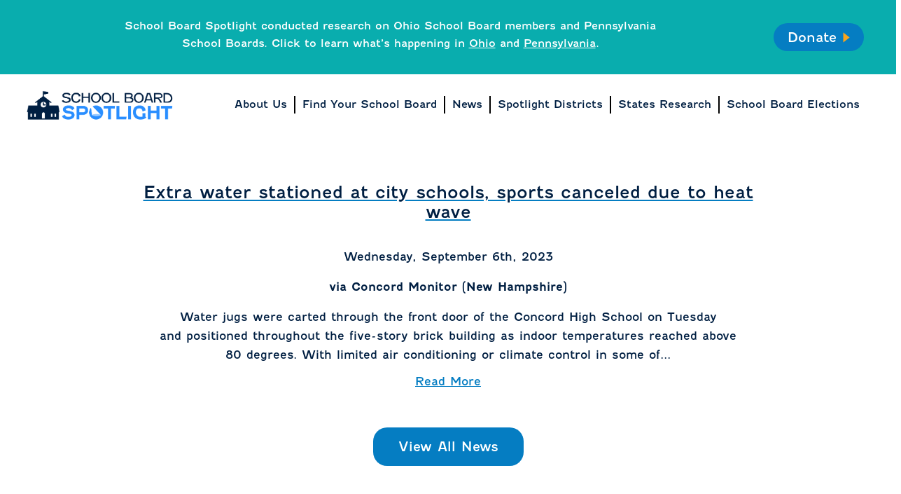

--- FILE ---
content_type: text/html; charset=UTF-8
request_url: https://schoolboardspotlight.org/extra-water-stationed-at-city-schools-sports-canceled-due-to-heat-wave/
body_size: 44845
content:
<!DOCTYPE html>
<html lang="en-US">

<head>
	<meta charset="UTF-8" />
	<meta http-equiv="X-UA-Compatible" content="IE=edge,chrome=1">
	<meta name="viewport" content="width=device-width, initial-scale=1, user-scalable=no" />
	<title>
		School Board Spotlight | Extra water stationed at city schools, sports canceled due to heat wave	</title>
	<style>
		@import url("https://use.typekit.net/ifu1vwh.css");
	</style>

	<meta name='robots' content='index, follow, max-image-preview:large, max-snippet:-1, max-video-preview:-1' />

	<!-- This site is optimized with the Yoast SEO plugin v26.8 - https://yoast.com/product/yoast-seo-wordpress/ -->
	<link rel="canonical" href="https://www.schoolboardspotlight.org/extra-water-stationed-at-city-schools-sports-canceled-due-to-heat-wave/" />
	<meta property="og:locale" content="en_US" />
	<meta property="og:type" content="article" />
	<meta property="og:title" content="Extra water stationed at city schools, sports canceled due to heat wave - School Board Spotlight" />
	<meta property="og:url" content="https://www.schoolboardspotlight.org/extra-water-stationed-at-city-schools-sports-canceled-due-to-heat-wave/" />
	<meta property="og:site_name" content="School Board Spotlight" />
	<meta property="article:published_time" content="2023-10-07T23:55:46+00:00" />
	<meta property="og:image" content="https://schoolboardspotlight.org/wp-content/uploads/2023/09/GRSA2301_Image-Share-1.png" />
	<meta property="og:image:width" content="1200" />
	<meta property="og:image:height" content="630" />
	<meta property="og:image:type" content="image/png" />
	<meta name="author" content="admin" />
	<meta name="twitter:card" content="summary_large_image" />
	<meta name="twitter:label1" content="Written by" />
	<meta name="twitter:data1" content="admin" />
	<script type="application/ld+json" class="yoast-schema-graph">{"@context":"https://schema.org","@graph":[{"@type":"Article","@id":"https://www.schoolboardspotlight.org/extra-water-stationed-at-city-schools-sports-canceled-due-to-heat-wave/#article","isPartOf":{"@id":"https://www.schoolboardspotlight.org/extra-water-stationed-at-city-schools-sports-canceled-due-to-heat-wave/"},"author":{"name":"admin","@id":"https://www.schoolboardspotlight.org/#/schema/person/9e09c3bd6b8aab837bd40d9c33b72542"},"headline":"Extra water stationed at city schools, sports canceled due to heat wave","datePublished":"2023-10-07T23:55:46+00:00","mainEntityOfPage":{"@id":"https://www.schoolboardspotlight.org/extra-water-stationed-at-city-schools-sports-canceled-due-to-heat-wave/"},"wordCount":12,"commentCount":0,"publisher":{"@id":"https://www.schoolboardspotlight.org/#organization"},"keywords":["New Hampshire"],"articleSection":["School Board – General"],"inLanguage":"en-US","potentialAction":[{"@type":"CommentAction","name":"Comment","target":["https://www.schoolboardspotlight.org/extra-water-stationed-at-city-schools-sports-canceled-due-to-heat-wave/#respond"]}]},{"@type":"WebPage","@id":"https://www.schoolboardspotlight.org/extra-water-stationed-at-city-schools-sports-canceled-due-to-heat-wave/","url":"https://www.schoolboardspotlight.org/extra-water-stationed-at-city-schools-sports-canceled-due-to-heat-wave/","name":"Extra water stationed at city schools, sports canceled due to heat wave - School Board Spotlight","isPartOf":{"@id":"https://www.schoolboardspotlight.org/#website"},"datePublished":"2023-10-07T23:55:46+00:00","breadcrumb":{"@id":"https://www.schoolboardspotlight.org/extra-water-stationed-at-city-schools-sports-canceled-due-to-heat-wave/#breadcrumb"},"inLanguage":"en-US","potentialAction":[{"@type":"ReadAction","target":["https://www.schoolboardspotlight.org/extra-water-stationed-at-city-schools-sports-canceled-due-to-heat-wave/"]}]},{"@type":"BreadcrumbList","@id":"https://www.schoolboardspotlight.org/extra-water-stationed-at-city-schools-sports-canceled-due-to-heat-wave/#breadcrumb","itemListElement":[{"@type":"ListItem","position":1,"name":"Home","item":"https://www.schoolboardspotlight.org/"},{"@type":"ListItem","position":2,"name":"Extra water stationed at city schools, sports canceled due to heat wave"}]},{"@type":"WebSite","@id":"https://www.schoolboardspotlight.org/#website","url":"https://www.schoolboardspotlight.org/","name":"School Board Spotlight","description":"","publisher":{"@id":"https://www.schoolboardspotlight.org/#organization"},"potentialAction":[{"@type":"SearchAction","target":{"@type":"EntryPoint","urlTemplate":"https://www.schoolboardspotlight.org/?s={search_term_string}"},"query-input":{"@type":"PropertyValueSpecification","valueRequired":true,"valueName":"search_term_string"}}],"inLanguage":"en-US"},{"@type":"Organization","@id":"https://www.schoolboardspotlight.org/#organization","name":"School Board Spotlight","url":"https://www.schoolboardspotlight.org/","logo":{"@type":"ImageObject","inLanguage":"en-US","@id":"https://www.schoolboardspotlight.org/#/schema/logo/image/","url":"https://schoolboardspotlight.org/wp-content/uploads/2023/09/logo-color.png","contentUrl":"https://schoolboardspotlight.org/wp-content/uploads/2023/09/logo-color.png","width":500,"height":98,"caption":"School Board Spotlight"},"image":{"@id":"https://www.schoolboardspotlight.org/#/schema/logo/image/"}},{"@type":"Person","@id":"https://www.schoolboardspotlight.org/#/schema/person/9e09c3bd6b8aab837bd40d9c33b72542","name":"admin","image":{"@type":"ImageObject","inLanguage":"en-US","@id":"https://www.schoolboardspotlight.org/#/schema/person/image/","url":"https://secure.gravatar.com/avatar/0080678f047a3332988c18758907503e549bf6b83b32bed69f5749baab88153f?s=96&d=mm&r=g","contentUrl":"https://secure.gravatar.com/avatar/0080678f047a3332988c18758907503e549bf6b83b32bed69f5749baab88153f?s=96&d=mm&r=g","caption":"admin"},"sameAs":["http://blueprintinteractive.com"],"url":"https://schoolboardspotlight.org/author/admin/"}]}</script>
	<!-- / Yoast SEO plugin. -->


<link rel='dns-prefetch' href='//www.googletagmanager.com' />
<link rel="alternate" type="application/rss+xml" title="School Board Spotlight &raquo; Feed" href="https://schoolboardspotlight.org/feed/" />
<link rel="alternate" type="application/rss+xml" title="School Board Spotlight &raquo; Comments Feed" href="https://schoolboardspotlight.org/comments/feed/" />
<link rel="alternate" type="application/rss+xml" title="School Board Spotlight &raquo; Extra water stationed at city schools, sports canceled due to heat wave Comments Feed" href="https://schoolboardspotlight.org/extra-water-stationed-at-city-schools-sports-canceled-due-to-heat-wave/feed/" />
<link rel="alternate" title="oEmbed (JSON)" type="application/json+oembed" href="https://schoolboardspotlight.org/wp-json/oembed/1.0/embed?url=https%3A%2F%2Fschoolboardspotlight.org%2Fextra-water-stationed-at-city-schools-sports-canceled-due-to-heat-wave%2F" />
<link rel="alternate" title="oEmbed (XML)" type="text/xml+oembed" href="https://schoolboardspotlight.org/wp-json/oembed/1.0/embed?url=https%3A%2F%2Fschoolboardspotlight.org%2Fextra-water-stationed-at-city-schools-sports-canceled-due-to-heat-wave%2F&#038;format=xml" />
<style id='wp-img-auto-sizes-contain-inline-css' type='text/css'>
img:is([sizes=auto i],[sizes^="auto," i]){contain-intrinsic-size:3000px 1500px}
/*# sourceURL=wp-img-auto-sizes-contain-inline-css */
</style>
<style id='wp-emoji-styles-inline-css' type='text/css'>

	img.wp-smiley, img.emoji {
		display: inline !important;
		border: none !important;
		box-shadow: none !important;
		height: 1em !important;
		width: 1em !important;
		margin: 0 0.07em !important;
		vertical-align: -0.1em !important;
		background: none !important;
		padding: 0 !important;
	}
/*# sourceURL=wp-emoji-styles-inline-css */
</style>
<style id='wp-block-library-inline-css' type='text/css'>
:root{--wp-block-synced-color:#7a00df;--wp-block-synced-color--rgb:122,0,223;--wp-bound-block-color:var(--wp-block-synced-color);--wp-editor-canvas-background:#ddd;--wp-admin-theme-color:#007cba;--wp-admin-theme-color--rgb:0,124,186;--wp-admin-theme-color-darker-10:#006ba1;--wp-admin-theme-color-darker-10--rgb:0,107,160.5;--wp-admin-theme-color-darker-20:#005a87;--wp-admin-theme-color-darker-20--rgb:0,90,135;--wp-admin-border-width-focus:2px}@media (min-resolution:192dpi){:root{--wp-admin-border-width-focus:1.5px}}.wp-element-button{cursor:pointer}:root .has-very-light-gray-background-color{background-color:#eee}:root .has-very-dark-gray-background-color{background-color:#313131}:root .has-very-light-gray-color{color:#eee}:root .has-very-dark-gray-color{color:#313131}:root .has-vivid-green-cyan-to-vivid-cyan-blue-gradient-background{background:linear-gradient(135deg,#00d084,#0693e3)}:root .has-purple-crush-gradient-background{background:linear-gradient(135deg,#34e2e4,#4721fb 50%,#ab1dfe)}:root .has-hazy-dawn-gradient-background{background:linear-gradient(135deg,#faaca8,#dad0ec)}:root .has-subdued-olive-gradient-background{background:linear-gradient(135deg,#fafae1,#67a671)}:root .has-atomic-cream-gradient-background{background:linear-gradient(135deg,#fdd79a,#004a59)}:root .has-nightshade-gradient-background{background:linear-gradient(135deg,#330968,#31cdcf)}:root .has-midnight-gradient-background{background:linear-gradient(135deg,#020381,#2874fc)}:root{--wp--preset--font-size--normal:16px;--wp--preset--font-size--huge:42px}.has-regular-font-size{font-size:1em}.has-larger-font-size{font-size:2.625em}.has-normal-font-size{font-size:var(--wp--preset--font-size--normal)}.has-huge-font-size{font-size:var(--wp--preset--font-size--huge)}.has-text-align-center{text-align:center}.has-text-align-left{text-align:left}.has-text-align-right{text-align:right}.has-fit-text{white-space:nowrap!important}#end-resizable-editor-section{display:none}.aligncenter{clear:both}.items-justified-left{justify-content:flex-start}.items-justified-center{justify-content:center}.items-justified-right{justify-content:flex-end}.items-justified-space-between{justify-content:space-between}.screen-reader-text{border:0;clip-path:inset(50%);height:1px;margin:-1px;overflow:hidden;padding:0;position:absolute;width:1px;word-wrap:normal!important}.screen-reader-text:focus{background-color:#ddd;clip-path:none;color:#444;display:block;font-size:1em;height:auto;left:5px;line-height:normal;padding:15px 23px 14px;text-decoration:none;top:5px;width:auto;z-index:100000}html :where(.has-border-color){border-style:solid}html :where([style*=border-top-color]){border-top-style:solid}html :where([style*=border-right-color]){border-right-style:solid}html :where([style*=border-bottom-color]){border-bottom-style:solid}html :where([style*=border-left-color]){border-left-style:solid}html :where([style*=border-width]){border-style:solid}html :where([style*=border-top-width]){border-top-style:solid}html :where([style*=border-right-width]){border-right-style:solid}html :where([style*=border-bottom-width]){border-bottom-style:solid}html :where([style*=border-left-width]){border-left-style:solid}html :where(img[class*=wp-image-]){height:auto;max-width:100%}:where(figure){margin:0 0 1em}html :where(.is-position-sticky){--wp-admin--admin-bar--position-offset:var(--wp-admin--admin-bar--height,0px)}@media screen and (max-width:600px){html :where(.is-position-sticky){--wp-admin--admin-bar--position-offset:0px}}

/*# sourceURL=wp-block-library-inline-css */
</style><style id='global-styles-inline-css' type='text/css'>
:root{--wp--preset--aspect-ratio--square: 1;--wp--preset--aspect-ratio--4-3: 4/3;--wp--preset--aspect-ratio--3-4: 3/4;--wp--preset--aspect-ratio--3-2: 3/2;--wp--preset--aspect-ratio--2-3: 2/3;--wp--preset--aspect-ratio--16-9: 16/9;--wp--preset--aspect-ratio--9-16: 9/16;--wp--preset--color--black: #000000;--wp--preset--color--cyan-bluish-gray: #abb8c3;--wp--preset--color--white: #ffffff;--wp--preset--color--pale-pink: #f78da7;--wp--preset--color--vivid-red: #cf2e2e;--wp--preset--color--luminous-vivid-orange: #ff6900;--wp--preset--color--luminous-vivid-amber: #fcb900;--wp--preset--color--light-green-cyan: #7bdcb5;--wp--preset--color--vivid-green-cyan: #00d084;--wp--preset--color--pale-cyan-blue: #8ed1fc;--wp--preset--color--vivid-cyan-blue: #0693e3;--wp--preset--color--vivid-purple: #9b51e0;--wp--preset--gradient--vivid-cyan-blue-to-vivid-purple: linear-gradient(135deg,rgb(6,147,227) 0%,rgb(155,81,224) 100%);--wp--preset--gradient--light-green-cyan-to-vivid-green-cyan: linear-gradient(135deg,rgb(122,220,180) 0%,rgb(0,208,130) 100%);--wp--preset--gradient--luminous-vivid-amber-to-luminous-vivid-orange: linear-gradient(135deg,rgb(252,185,0) 0%,rgb(255,105,0) 100%);--wp--preset--gradient--luminous-vivid-orange-to-vivid-red: linear-gradient(135deg,rgb(255,105,0) 0%,rgb(207,46,46) 100%);--wp--preset--gradient--very-light-gray-to-cyan-bluish-gray: linear-gradient(135deg,rgb(238,238,238) 0%,rgb(169,184,195) 100%);--wp--preset--gradient--cool-to-warm-spectrum: linear-gradient(135deg,rgb(74,234,220) 0%,rgb(151,120,209) 20%,rgb(207,42,186) 40%,rgb(238,44,130) 60%,rgb(251,105,98) 80%,rgb(254,248,76) 100%);--wp--preset--gradient--blush-light-purple: linear-gradient(135deg,rgb(255,206,236) 0%,rgb(152,150,240) 100%);--wp--preset--gradient--blush-bordeaux: linear-gradient(135deg,rgb(254,205,165) 0%,rgb(254,45,45) 50%,rgb(107,0,62) 100%);--wp--preset--gradient--luminous-dusk: linear-gradient(135deg,rgb(255,203,112) 0%,rgb(199,81,192) 50%,rgb(65,88,208) 100%);--wp--preset--gradient--pale-ocean: linear-gradient(135deg,rgb(255,245,203) 0%,rgb(182,227,212) 50%,rgb(51,167,181) 100%);--wp--preset--gradient--electric-grass: linear-gradient(135deg,rgb(202,248,128) 0%,rgb(113,206,126) 100%);--wp--preset--gradient--midnight: linear-gradient(135deg,rgb(2,3,129) 0%,rgb(40,116,252) 100%);--wp--preset--font-size--small: 13px;--wp--preset--font-size--medium: 20px;--wp--preset--font-size--large: 36px;--wp--preset--font-size--x-large: 42px;--wp--preset--spacing--20: 0.44rem;--wp--preset--spacing--30: 0.67rem;--wp--preset--spacing--40: 1rem;--wp--preset--spacing--50: 1.5rem;--wp--preset--spacing--60: 2.25rem;--wp--preset--spacing--70: 3.38rem;--wp--preset--spacing--80: 5.06rem;--wp--preset--shadow--natural: 6px 6px 9px rgba(0, 0, 0, 0.2);--wp--preset--shadow--deep: 12px 12px 50px rgba(0, 0, 0, 0.4);--wp--preset--shadow--sharp: 6px 6px 0px rgba(0, 0, 0, 0.2);--wp--preset--shadow--outlined: 6px 6px 0px -3px rgb(255, 255, 255), 6px 6px rgb(0, 0, 0);--wp--preset--shadow--crisp: 6px 6px 0px rgb(0, 0, 0);}:where(.is-layout-flex){gap: 0.5em;}:where(.is-layout-grid){gap: 0.5em;}body .is-layout-flex{display: flex;}.is-layout-flex{flex-wrap: wrap;align-items: center;}.is-layout-flex > :is(*, div){margin: 0;}body .is-layout-grid{display: grid;}.is-layout-grid > :is(*, div){margin: 0;}:where(.wp-block-columns.is-layout-flex){gap: 2em;}:where(.wp-block-columns.is-layout-grid){gap: 2em;}:where(.wp-block-post-template.is-layout-flex){gap: 1.25em;}:where(.wp-block-post-template.is-layout-grid){gap: 1.25em;}.has-black-color{color: var(--wp--preset--color--black) !important;}.has-cyan-bluish-gray-color{color: var(--wp--preset--color--cyan-bluish-gray) !important;}.has-white-color{color: var(--wp--preset--color--white) !important;}.has-pale-pink-color{color: var(--wp--preset--color--pale-pink) !important;}.has-vivid-red-color{color: var(--wp--preset--color--vivid-red) !important;}.has-luminous-vivid-orange-color{color: var(--wp--preset--color--luminous-vivid-orange) !important;}.has-luminous-vivid-amber-color{color: var(--wp--preset--color--luminous-vivid-amber) !important;}.has-light-green-cyan-color{color: var(--wp--preset--color--light-green-cyan) !important;}.has-vivid-green-cyan-color{color: var(--wp--preset--color--vivid-green-cyan) !important;}.has-pale-cyan-blue-color{color: var(--wp--preset--color--pale-cyan-blue) !important;}.has-vivid-cyan-blue-color{color: var(--wp--preset--color--vivid-cyan-blue) !important;}.has-vivid-purple-color{color: var(--wp--preset--color--vivid-purple) !important;}.has-black-background-color{background-color: var(--wp--preset--color--black) !important;}.has-cyan-bluish-gray-background-color{background-color: var(--wp--preset--color--cyan-bluish-gray) !important;}.has-white-background-color{background-color: var(--wp--preset--color--white) !important;}.has-pale-pink-background-color{background-color: var(--wp--preset--color--pale-pink) !important;}.has-vivid-red-background-color{background-color: var(--wp--preset--color--vivid-red) !important;}.has-luminous-vivid-orange-background-color{background-color: var(--wp--preset--color--luminous-vivid-orange) !important;}.has-luminous-vivid-amber-background-color{background-color: var(--wp--preset--color--luminous-vivid-amber) !important;}.has-light-green-cyan-background-color{background-color: var(--wp--preset--color--light-green-cyan) !important;}.has-vivid-green-cyan-background-color{background-color: var(--wp--preset--color--vivid-green-cyan) !important;}.has-pale-cyan-blue-background-color{background-color: var(--wp--preset--color--pale-cyan-blue) !important;}.has-vivid-cyan-blue-background-color{background-color: var(--wp--preset--color--vivid-cyan-blue) !important;}.has-vivid-purple-background-color{background-color: var(--wp--preset--color--vivid-purple) !important;}.has-black-border-color{border-color: var(--wp--preset--color--black) !important;}.has-cyan-bluish-gray-border-color{border-color: var(--wp--preset--color--cyan-bluish-gray) !important;}.has-white-border-color{border-color: var(--wp--preset--color--white) !important;}.has-pale-pink-border-color{border-color: var(--wp--preset--color--pale-pink) !important;}.has-vivid-red-border-color{border-color: var(--wp--preset--color--vivid-red) !important;}.has-luminous-vivid-orange-border-color{border-color: var(--wp--preset--color--luminous-vivid-orange) !important;}.has-luminous-vivid-amber-border-color{border-color: var(--wp--preset--color--luminous-vivid-amber) !important;}.has-light-green-cyan-border-color{border-color: var(--wp--preset--color--light-green-cyan) !important;}.has-vivid-green-cyan-border-color{border-color: var(--wp--preset--color--vivid-green-cyan) !important;}.has-pale-cyan-blue-border-color{border-color: var(--wp--preset--color--pale-cyan-blue) !important;}.has-vivid-cyan-blue-border-color{border-color: var(--wp--preset--color--vivid-cyan-blue) !important;}.has-vivid-purple-border-color{border-color: var(--wp--preset--color--vivid-purple) !important;}.has-vivid-cyan-blue-to-vivid-purple-gradient-background{background: var(--wp--preset--gradient--vivid-cyan-blue-to-vivid-purple) !important;}.has-light-green-cyan-to-vivid-green-cyan-gradient-background{background: var(--wp--preset--gradient--light-green-cyan-to-vivid-green-cyan) !important;}.has-luminous-vivid-amber-to-luminous-vivid-orange-gradient-background{background: var(--wp--preset--gradient--luminous-vivid-amber-to-luminous-vivid-orange) !important;}.has-luminous-vivid-orange-to-vivid-red-gradient-background{background: var(--wp--preset--gradient--luminous-vivid-orange-to-vivid-red) !important;}.has-very-light-gray-to-cyan-bluish-gray-gradient-background{background: var(--wp--preset--gradient--very-light-gray-to-cyan-bluish-gray) !important;}.has-cool-to-warm-spectrum-gradient-background{background: var(--wp--preset--gradient--cool-to-warm-spectrum) !important;}.has-blush-light-purple-gradient-background{background: var(--wp--preset--gradient--blush-light-purple) !important;}.has-blush-bordeaux-gradient-background{background: var(--wp--preset--gradient--blush-bordeaux) !important;}.has-luminous-dusk-gradient-background{background: var(--wp--preset--gradient--luminous-dusk) !important;}.has-pale-ocean-gradient-background{background: var(--wp--preset--gradient--pale-ocean) !important;}.has-electric-grass-gradient-background{background: var(--wp--preset--gradient--electric-grass) !important;}.has-midnight-gradient-background{background: var(--wp--preset--gradient--midnight) !important;}.has-small-font-size{font-size: var(--wp--preset--font-size--small) !important;}.has-medium-font-size{font-size: var(--wp--preset--font-size--medium) !important;}.has-large-font-size{font-size: var(--wp--preset--font-size--large) !important;}.has-x-large-font-size{font-size: var(--wp--preset--font-size--x-large) !important;}
/*# sourceURL=global-styles-inline-css */
</style>

<style id='classic-theme-styles-inline-css' type='text/css'>
/*! This file is auto-generated */
.wp-block-button__link{color:#fff;background-color:#32373c;border-radius:9999px;box-shadow:none;text-decoration:none;padding:calc(.667em + 2px) calc(1.333em + 2px);font-size:1.125em}.wp-block-file__button{background:#32373c;color:#fff;text-decoration:none}
/*# sourceURL=/wp-includes/css/classic-themes.min.css */
</style>
<link rel='stylesheet' id='style.css-css' href='https://schoolboardspotlight.org/wp-content/themes/blueprint/style.css?ver=6.9' type='text/css' media='all' />
<link rel='stylesheet' id='layout.css-css' href='https://schoolboardspotlight.org/wp-content/themes/blueprint/css/layout.css?v=1.1&#038;ver=6.9' type='text/css' media='all' />
<script type="text/javascript" src="https://schoolboardspotlight.org/wp-includes/js/jquery/jquery.min.js?ver=3.7.1" id="jquery-core-js"></script>
<script type="text/javascript" src="https://schoolboardspotlight.org/wp-includes/js/jquery/jquery-migrate.min.js?ver=3.4.1" id="jquery-migrate-js"></script>

<!-- Google tag (gtag.js) snippet added by Site Kit -->
<!-- Google Analytics snippet added by Site Kit -->
<script type="text/javascript" src="https://www.googletagmanager.com/gtag/js?id=GT-W62HC5R" id="google_gtagjs-js" async></script>
<script type="text/javascript" id="google_gtagjs-js-after">
/* <![CDATA[ */
window.dataLayer = window.dataLayer || [];function gtag(){dataLayer.push(arguments);}
gtag("set","linker",{"domains":["schoolboardspotlight.org"]});
gtag("js", new Date());
gtag("set", "developer_id.dZTNiMT", true);
gtag("config", "GT-W62HC5R");
 window._googlesitekit = window._googlesitekit || {}; window._googlesitekit.throttledEvents = []; window._googlesitekit.gtagEvent = (name, data) => { var key = JSON.stringify( { name, data } ); if ( !! window._googlesitekit.throttledEvents[ key ] ) { return; } window._googlesitekit.throttledEvents[ key ] = true; setTimeout( () => { delete window._googlesitekit.throttledEvents[ key ]; }, 5 ); gtag( "event", name, { ...data, event_source: "site-kit" } ); }; 
//# sourceURL=google_gtagjs-js-after
/* ]]> */
</script>
<link rel="https://api.w.org/" href="https://schoolboardspotlight.org/wp-json/" /><link rel="alternate" title="JSON" type="application/json" href="https://schoolboardspotlight.org/wp-json/wp/v2/posts/222846" /><link rel="EditURI" type="application/rsd+xml" title="RSD" href="https://schoolboardspotlight.org/xmlrpc.php?rsd" />
<meta name="generator" content="WordPress 6.9" />
<link rel='shortlink' href='https://schoolboardspotlight.org/?p=222846' />
<meta name="generator" content="Site Kit by Google 1.171.0" /><style>.broken_link, a.broken_link {
	cursor:default; text-decoration:none; color:black;
pointer-events: none;
}</style><link rel="icon" href="https://schoolboardspotlight.org/wp-content/uploads/2023/09/cropped-cropped-cropped-Favicon-2-32x32.png" sizes="32x32" />
<link rel="icon" href="https://schoolboardspotlight.org/wp-content/uploads/2023/09/cropped-cropped-cropped-Favicon-2-192x192.png" sizes="192x192" />
<link rel="apple-touch-icon" href="https://schoolboardspotlight.org/wp-content/uploads/2023/09/cropped-cropped-cropped-Favicon-2-180x180.png" />
<meta name="msapplication-TileImage" content="https://schoolboardspotlight.org/wp-content/uploads/2023/09/cropped-cropped-cropped-Favicon-2-270x270.png" />
		<style type="text/css" id="wp-custom-css">
			.nav li {    font-size: 15px;}
.footer-box .nav li {	font-size: 12px;}

.page-id-268157 .inner .learn-more {
    margin: 40px auto 80px !important;
}

.nav.desktop li:last-of-type,
#menu-header-2 li:last-of-type{
  border-right: none !important;
}

.footer-box li:last-of-type {border-right:none !important}

/* .page-id-253060 .donate-bar p {opacity:0; pointer-events:none} */

a:hover img.aligncenter, a:hover img.alignleft, a:hover img.alignright   {filter:grayscale(1);transition:.5s ease-in-out;}

img.aligncenter{
	text-align: center;
  float: center;
  margin:0 auto;
	transition:.5s ease-in-out;
	display:flex;
		margin-bottom:5px;
  border: 3px solid;
  margin-top: 5px;}

img.alignleft {
	text-align: left;
  float: left;
		margin-bottom:5px;
  margin-right: 25px;
  border: 3px solid;
	transition:.5s ease-in-out;
  margin-top: 5px;}

img.alignright {
	text-align: right;
  float: right;
		margin-bottom:5px;
	transition:.5s ease-in-out;
  margin-left: 25px;
  border: 3px solid;
  margin-top: 5px;}


.page-template-default .basic-page-wrapper.interior-page {padding-top:0px !important; margin-top:0px !important}

.page-template-default .main-content-inner {padding-top:15px;padding-bottom:0px}

.page-id-253060 .inner .learn-more {margin: 40px auto 80px !important;}


.page-id-253060 h5 {padding-top:30px;opacity:.8;line-height:1.5 !important;padding-bottom:0px;}

.page-id-253060 .basic-page-wrapper{padding-bottom:15px}


.mobile-menu li {
 font-size:15px !important;
	margin: 4px 0 10px !important;}

/* .mobile-nav .florida-research-menu {
  display: unset;
} */
		</style>
			<link href="https://cdn.jsdelivr.net/npm/select2@4.1.0-rc.0/dist/css/select2.min.css" rel="stylesheet" />
	<link rel="stylesheet" href="https://cdnjs.cloudflare.com/ajax/libs/font-awesome/5.15.1/css/all.min.css">
	<script src="https://cdn.jsdelivr.net/npm/select2@4.1.0-rc.0/dist/js/select2.min.js"></script>
</head>

<body class="wp-singular post-template-default single single-post postid-222846 single-format-standard wp-embed-responsive wp-theme-blueprint">
	<div class="donate-bar">
		<!-- <a href="/take-action" class="school-button" data-wpel-link="internal">Tell Us About Your School Board</a> -->

					<div id="report-p">
				<p>School Board Spotlight conducted research on Ohio School Board members and Pennsylvania School Boards. Click to learn what&#8217;s happening in <a href="https://schoolboardspotlight.org/ohio/" target="_blank" rel="noopener" data-wpel-link="internal">Ohio</a> and <a href="https://schoolboardspotlight.org/pennsylvania/" target="_blank" rel="noopener" data-wpel-link="internal">Pennsylvania</a>.</p>
			</div>

		


		<!-- <a class=" donate-button report" style="text-transform:unset !important; font-style:14px" href="/report">Read the Report<span>
					<svg width="15px" height="22px" viewBox="0 0 15 22" version="1.1" xmlns="http://www.w3.org/2000/svg" xmlns:xlink="http://www.w3.org/1999/xlink">
						<title>Path</title>
						<g id="GRSA-Desktop-Design" stroke="none" stroke-width="1" fill="none" fill-rule="evenodd">
							<g id="GRSA2301_Page-02_Home-Page-01_Desktop" transform="translate(-1296.000000, -20.000000)" fill="#F9A41B" fill-rule="nonzero">
								<g id="Group-4" transform="translate(810.000000, 9.000000)">
									<polygon id="Path" transform="translate(493.577506, 21.928443) rotate(-270.000000) translate(-493.577506, -21.928443) " points="504.302072 28.7918608 493.577178 15.0650252 482.85294 28.7918608 493.482213 28.7918608">
									</polygon>
								</g>
							</g>
						</g>
					</svg>
				</span>
		</a> -->
		<a href="https://secure.actblue.com/donate/pipeline-education-fund-1?refcode=schoolboardsite" class="donate-button" style="height:40px;text-transform:capitalize" data-wpel-link="external" target="_blank">Donate<span>
				<svg width="15px" height="22px" viewBox="0 0 15 22" version="1.1" xmlns="http://www.w3.org/2000/svg" xmlns:xlink="http://www.w3.org/1999/xlink">
					<title>Path</title>
					<g id="GRSA-Desktop-Design" stroke="none" stroke-width="1" fill="none" fill-rule="evenodd">
						<g id="GRSA2301_Page-02_Home-Page-01_Desktop" transform="translate(-1296.000000, -20.000000)" fill="#F9A41B" fill-rule="nonzero">
							<g id="Group-4" transform="translate(810.000000, 9.000000)">
								<polygon id="Path" transform="translate(493.577506, 21.928443) rotate(-270.000000) translate(-493.577506, -21.928443) " points="504.302072 28.7918608 493.577178 15.0650252 482.85294 28.7918608 493.482213 28.7918608">
								</polygon>
							</g>
						</g>
					</g>
				</svg>
			</span></a>
	</div>
	<header class="site-header" id="header">
		<div class="desktop-nav">
			<a href="/" data-wpel-link="internal"><img src="/wp-content/themes/blueprint/images/logo-color.png" class="header-logo desktop"></a>
			<ul id="menu-header" class="nav desktop"><li id="menu-item-25922" class="menu-item menu-item-type-post_type menu-item-object-page menu-item-25922"><a href="https://schoolboardspotlight.org/about/" data-wpel-link="internal">About Us</a></li>
<li id="menu-item-25920" class="menu-item menu-item-type-post_type menu-item-object-page menu-item-25920"><a href="https://schoolboardspotlight.org/find/" data-wpel-link="internal">Find Your School Board</a></li>
<li id="menu-item-25921" class="menu-item menu-item-type-post_type menu-item-object-page menu-item-25921"><a href="https://schoolboardspotlight.org/news/" data-wpel-link="internal">News</a></li>
<li id="menu-item-195204" class="menu-item menu-item-type-post_type menu-item-object-page menu-item-195204"><a href="https://schoolboardspotlight.org/spotlight/" data-wpel-link="internal">Spotlight Districts</a></li>
<li id="menu-item-268173" class="menu-item menu-item-type-custom menu-item-object-custom menu-item-has-children menu-item-268173"><a href="#">States Research</a>
<ul class="sub-menu">
	<li id="menu-item-253069" class="menu-item menu-item-type-post_type menu-item-object-page menu-item-253069"><a href="https://schoolboardspotlight.org/florida/" data-wpel-link="internal">Florida</a></li>
	<li id="menu-item-269432" class="menu-item menu-item-type-post_type menu-item-object-page menu-item-269432"><a href="https://schoolboardspotlight.org/ohio/" data-wpel-link="internal">Ohio</a></li>
	<li id="menu-item-268174" class="menu-item menu-item-type-post_type menu-item-object-page menu-item-268174"><a href="https://schoolboardspotlight.org/pennsylvania/" data-wpel-link="internal">Pennsylvania</a></li>
</ul>
</li>
<li id="menu-item-241291" class="menu-item menu-item-type-post_type menu-item-object-page menu-item-241291"><a href="https://schoolboardspotlight.org/elections-tracker/" data-wpel-link="internal">School Board Elections</a></li>
</ul>		</div>






		<div class="hamburger-container hamburger-icon">
			<div class="bar1"></div>
			<div class="bar2"></div>
			<div class="bar3"></div>
		</div>
		<nav class="mobile-nav">

			<a href="/" data-wpel-link="internal"><img src="/wp-content/themes/blueprint/images/logo-white.png" class="header-logo"></a>
			</a>
			<ul id="menu-mobile" class="menu mobile-menu"><li id="menu-item-268166" class="menu-item menu-item-type-post_type menu-item-object-page menu-item-268166"><a href="https://schoolboardspotlight.org/about/" data-wpel-link="internal">About Us</a></li>
<li id="menu-item-268167" class="menu-item menu-item-type-post_type menu-item-object-page menu-item-268167"><a href="https://schoolboardspotlight.org/find/" data-wpel-link="internal">Find Your School Board</a></li>
<li id="menu-item-268168" class="menu-item menu-item-type-post_type menu-item-object-page menu-item-268168"><a href="https://schoolboardspotlight.org/news/" data-wpel-link="internal">News</a></li>
<li id="menu-item-268169" class="menu-item menu-item-type-post_type menu-item-object-page menu-item-268169"><a href="https://schoolboardspotlight.org/elections-tracker/" data-wpel-link="internal">School Board Elections Tracker</a></li>
<li id="menu-item-268172" class="menu-item menu-item-type-post_type menu-item-object-page menu-item-268172"><a href="https://schoolboardspotlight.org/spotlight/" data-wpel-link="internal">Spotlight Districts</a></li>
<li id="menu-item-268171" class="menu-item menu-item-type-post_type menu-item-object-page menu-item-268171"><a href="https://schoolboardspotlight.org/florida/" data-wpel-link="internal">Florida Research</a></li>
<li id="menu-item-269434" class="menu-item menu-item-type-post_type menu-item-object-page menu-item-269434"><a href="https://schoolboardspotlight.org/ohio/" data-wpel-link="internal">Ohio Research</a></li>
<li id="menu-item-268170" class="menu-item menu-item-type-post_type menu-item-object-page menu-item-268170"><a href="https://schoolboardspotlight.org/pennsylvania/" data-wpel-link="internal">Pennsylvania Research</a></li>
</ul>


			<div class="mobile-donate-bar">
				<a href="/take-action" class="school-button" data-wpel-link="internal">Tell Us About Your School Board</a>


				<a class="donate-button report" style="text-transform:unset !important;" href="/report" data-wpel-link="internal">Read the Report<span>
						<svg width="15px" height="22px" viewBox="0 0 15 22" version="1.1" xmlns="http://www.w3.org/2000/svg" xmlns:xlink="http://www.w3.org/1999/xlink">
							<title>Path</title>
							<g id="GRSA-Desktop-Design" stroke="none" stroke-width="1" fill="none" fill-rule="evenodd">
								<g id="GRSA2301_Page-02_Home-Page-01_Desktop" transform="translate(-1296.000000, -20.000000)" fill="#F9A41B" fill-rule="nonzero">
									<g id="Group-4" transform="translate(810.000000, 9.000000)">
										<polygon id="Path" transform="translate(493.577506, 21.928443) rotate(-270.000000) translate(-493.577506, -21.928443) " points="504.302072 28.7918608 493.577178 15.0650252 482.85294 28.7918608 493.482213 28.7918608">
										</polygon>
									</g>
								</g>
							</g>
						</svg>
					</span></a>

				<a href="https://secure.actblue.com/donate/pipeline-education-fund-1?refcode=schoolboardsite" class="donate-button" data-wpel-link="external" target="_blank">Donate <span>
						<svg width="15px" height="22px" viewBox="0 0 15 22" version="1.1" xmlns="http://www.w3.org/2000/svg" xmlns:xlink="http://www.w3.org/1999/xlink">
							<title>Path</title>
							<g id="GRSA-Desktop-Design" stroke="none" stroke-width="1" fill="none" fill-rule="evenodd">
								<g id="GRSA2301_Page-02_Home-Page-01_Desktop" transform="translate(-1296.000000, -20.000000)" fill="#F9A41B" fill-rule="nonzero">
									<g id="Group-4" transform="translate(810.000000, 9.000000)">
										<polygon id="Path" transform="translate(493.577506, 21.928443) rotate(-270.000000) translate(-493.577506, -21.928443) " points="504.302072 28.7918608 493.577178 15.0650252 482.85294 28.7918608 493.482213 28.7918608">
										</polygon>
									</g>
								</g>
							</g>
						</svg>
					</span></a>
			</div>

		</nav>


	</header>
	<style>
		#report-p a,
		#report-p p {
			color: white;
		}
	</style>
	<main class="main-content"><article class="inner single-news-page" style="margin-top:0px">
    <style>
        .news-image {
            min-width: 200px !important
        }

        .body-wrapper {
            display: flex;
            flex-direction: column;
            justify-content: center;
            align-items: center;
            max-width: 900px;
            margin: 0 auto;
        }

        .body-wrapper * {
            text-align: center;
        }
    </style>

    <section>
        <div class="body-wrapper" style="padding:0px 10px 20px; padding-top:0px; margin-top:0px">
            </br>
            <a class="news-link" href="https://www.concordmonitor.com/Lead-update-water-distribution-52194582" target="_blank" data-wpel-link="external">
                <h2 style="margin-top:0px">Extra water stationed at city schools, sports canceled due to heat wave</h2>
            </a>
            <div class="article-right">
                <p>Wednesday, September 6th, 2023</p>
                <strong>via Concord Monitor (New Hampshire)</strong>
                <p>Water jugs were carted through the front door of the Concord High School on Tuesday and positioned throughout the five-story brick building as indoor temperatures reached above 80 degrees. With limited air conditioning or climate control in some of...</p>
                <a href="https://www.concordmonitor.com/Lead-update-water-distribution-52194582" target="_blank" data-wpel-link="external">Read More</a>
            </div>
    </section>
    </br></br><a id="load-more-posts" style="   text-decoration:none !important; display: flex;    margin: 0 auto;    width: fit-content;" href="/news" data-wpel-link="internal"><span style="text-decoration:none;color:white !important">View All News</a><style>.pagenumber{display:none !important}</style></article>

	</main>
	<footer class="footer-box">
        <div class="footer-menu"><a href="/" data-wpel-link="internal"><img src="/wp-content/themes/blueprint/images/logo-white.png" class="footer-logo"></a>
		<ul id="menu-header-1" class="nav footer"><li class="menu-item menu-item-type-post_type menu-item-object-page menu-item-25922"><a href="https://schoolboardspotlight.org/about/" data-wpel-link="internal">About Us</a></li>
<li class="menu-item menu-item-type-post_type menu-item-object-page menu-item-25920"><a href="https://schoolboardspotlight.org/find/" data-wpel-link="internal">Find Your School Board</a></li>
<li class="menu-item menu-item-type-post_type menu-item-object-page menu-item-25921"><a href="https://schoolboardspotlight.org/news/" data-wpel-link="internal">News</a></li>
<li class="menu-item menu-item-type-post_type menu-item-object-page menu-item-195204"><a href="https://schoolboardspotlight.org/spotlight/" data-wpel-link="internal">Spotlight Districts</a></li>
<li class="menu-item menu-item-type-custom menu-item-object-custom menu-item-has-children menu-item-268173"><a href="#">States Research</a>
<ul class="sub-menu">
	<li class="menu-item menu-item-type-post_type menu-item-object-page menu-item-253069"><a href="https://schoolboardspotlight.org/florida/" data-wpel-link="internal">Florida</a></li>
	<li class="menu-item menu-item-type-post_type menu-item-object-page menu-item-269432"><a href="https://schoolboardspotlight.org/ohio/" data-wpel-link="internal">Ohio</a></li>
	<li class="menu-item menu-item-type-post_type menu-item-object-page menu-item-268174"><a href="https://schoolboardspotlight.org/pennsylvania/" data-wpel-link="internal">Pennsylvania</a></li>
</ul>
</li>
<li class="menu-item menu-item-type-post_type menu-item-object-page menu-item-241291"><a href="https://schoolboardspotlight.org/elections-tracker/" data-wpel-link="internal">School Board Elections</a></li>
</ul>        </div>
     
    <div class="privacy-policy">
        </br>
           <p style="text-align:center;width:70%;margin:0 auto; min-width:300px;">For inquiries contact us at <a href="mailto:info@schoolboardspotlight.org">info@schoolboardspotlight.org</a></p>
           <p style="width:fit-content; max-width:280px; font-size:13px !important; margin: 20px auto 15px; border:2px solid white; padding: 2px 10px">School Board Spotlight is a project of the Pipeline Education Fund</p>
    <p><span><a href="/privacy-policy" data-wpel-link="internal">PRIVACY POLICY</a> © 2026</span></p>       <a href="#header">
    <div class="footer-anchor">
 
        <svg class="footer-svg" width="49px" height="25px" viewBox="0 0 49 25" version="1.1" xmlns="http://www.w3.org/2000/svg" xmlns:xlink="http://www.w3.org/1999/xlink">
            <g id="Symbols" stroke="none" stroke-width="1" fill="none" fill-rule="evenodd">
                <g id="Footer" transform="translate(-1302.000000, -215.000000)" fill="currentColor" fill-rule="nonzero">
                    <path d="M1328.14447,238.609274 L1349.95016,218.984154 C1350.38366,218.596286 1350.6449,218.051377 1350.67608,217.470703 C1350.70764,216.88966 1350.5061,216.320064 1350.11671,215.887649 C1349.72771,215.455293 1349.18203,215.195951 1348.60102,215.16629 C1348.01998,215.136629 1347.45116,215.339684 1347.01992,215.73022 L1326.6793,234.043105 L1306.33868,215.73022 C1305.90746,215.339694 1305.33863,215.136628 1304.75757,215.16629 C1304.17653,215.19595 1303.63088,215.455293 1303.24188,215.887649 C1302.85249,216.320005 1302.65096,216.88964 1302.68252,217.470703 C1302.7137,218.051358 1302.97494,218.596227 1303.40843,218.984154 L1325.21412,238.609274 C1325.65713,239.003227 1326.24162,239.200199 1326.83251,239.154193 C1327.31851,239.124152 1327.78014,238.932125 1328.14447,238.609274 Z" id="Path" transform="translate(1326.679297, 227.162104) rotate(-180.000000) translate(-1326.679297, -227.162104) "></path>
                </g>
            </g>
        </svg>
 
    </div>
           </a>
    </div>

	</footer>
	<!-- calls all scripts -->
	<script type="speculationrules">
{"prefetch":[{"source":"document","where":{"and":[{"href_matches":"/*"},{"not":{"href_matches":["/wp-*.php","/wp-admin/*","/wp-content/uploads/*","/wp-content/*","/wp-content/plugins/*","/wp-content/themes/blueprint/*","/*\\?(.+)"]}},{"not":{"selector_matches":"a[rel~=\"nofollow\"]"}},{"not":{"selector_matches":".no-prefetch, .no-prefetch a"}}]},"eagerness":"conservative"}]}
</script>
<script type="text/javascript" src="https://schoolboardspotlight.org/wp-content/themes/blueprint/js/jquery.waypoints.min.js?ver=1.1" id="waypoints_min-js"></script>
<script type="text/javascript" src="https://schoolboardspotlight.org/wp-content/themes/blueprint/js/waypoints.min.js?ver=1.1" id="waypoints-js"></script>
<script type="text/javascript" src="https://schoolboardspotlight.org/wp-content/themes/blueprint/js/site.js?ver=1.1" id="my_script-js"></script>
<script id="wp-emoji-settings" type="application/json">
{"baseUrl":"https://s.w.org/images/core/emoji/17.0.2/72x72/","ext":".png","svgUrl":"https://s.w.org/images/core/emoji/17.0.2/svg/","svgExt":".svg","source":{"concatemoji":"https://schoolboardspotlight.org/wp-includes/js/wp-emoji-release.min.js?ver=6.9"}}
</script>
<script type="module">
/* <![CDATA[ */
/*! This file is auto-generated */
const a=JSON.parse(document.getElementById("wp-emoji-settings").textContent),o=(window._wpemojiSettings=a,"wpEmojiSettingsSupports"),s=["flag","emoji"];function i(e){try{var t={supportTests:e,timestamp:(new Date).valueOf()};sessionStorage.setItem(o,JSON.stringify(t))}catch(e){}}function c(e,t,n){e.clearRect(0,0,e.canvas.width,e.canvas.height),e.fillText(t,0,0);t=new Uint32Array(e.getImageData(0,0,e.canvas.width,e.canvas.height).data);e.clearRect(0,0,e.canvas.width,e.canvas.height),e.fillText(n,0,0);const a=new Uint32Array(e.getImageData(0,0,e.canvas.width,e.canvas.height).data);return t.every((e,t)=>e===a[t])}function p(e,t){e.clearRect(0,0,e.canvas.width,e.canvas.height),e.fillText(t,0,0);var n=e.getImageData(16,16,1,1);for(let e=0;e<n.data.length;e++)if(0!==n.data[e])return!1;return!0}function u(e,t,n,a){switch(t){case"flag":return n(e,"\ud83c\udff3\ufe0f\u200d\u26a7\ufe0f","\ud83c\udff3\ufe0f\u200b\u26a7\ufe0f")?!1:!n(e,"\ud83c\udde8\ud83c\uddf6","\ud83c\udde8\u200b\ud83c\uddf6")&&!n(e,"\ud83c\udff4\udb40\udc67\udb40\udc62\udb40\udc65\udb40\udc6e\udb40\udc67\udb40\udc7f","\ud83c\udff4\u200b\udb40\udc67\u200b\udb40\udc62\u200b\udb40\udc65\u200b\udb40\udc6e\u200b\udb40\udc67\u200b\udb40\udc7f");case"emoji":return!a(e,"\ud83e\u1fac8")}return!1}function f(e,t,n,a){let r;const o=(r="undefined"!=typeof WorkerGlobalScope&&self instanceof WorkerGlobalScope?new OffscreenCanvas(300,150):document.createElement("canvas")).getContext("2d",{willReadFrequently:!0}),s=(o.textBaseline="top",o.font="600 32px Arial",{});return e.forEach(e=>{s[e]=t(o,e,n,a)}),s}function r(e){var t=document.createElement("script");t.src=e,t.defer=!0,document.head.appendChild(t)}a.supports={everything:!0,everythingExceptFlag:!0},new Promise(t=>{let n=function(){try{var e=JSON.parse(sessionStorage.getItem(o));if("object"==typeof e&&"number"==typeof e.timestamp&&(new Date).valueOf()<e.timestamp+604800&&"object"==typeof e.supportTests)return e.supportTests}catch(e){}return null}();if(!n){if("undefined"!=typeof Worker&&"undefined"!=typeof OffscreenCanvas&&"undefined"!=typeof URL&&URL.createObjectURL&&"undefined"!=typeof Blob)try{var e="postMessage("+f.toString()+"("+[JSON.stringify(s),u.toString(),c.toString(),p.toString()].join(",")+"));",a=new Blob([e],{type:"text/javascript"});const r=new Worker(URL.createObjectURL(a),{name:"wpTestEmojiSupports"});return void(r.onmessage=e=>{i(n=e.data),r.terminate(),t(n)})}catch(e){}i(n=f(s,u,c,p))}t(n)}).then(e=>{for(const n in e)a.supports[n]=e[n],a.supports.everything=a.supports.everything&&a.supports[n],"flag"!==n&&(a.supports.everythingExceptFlag=a.supports.everythingExceptFlag&&a.supports[n]);var t;a.supports.everythingExceptFlag=a.supports.everythingExceptFlag&&!a.supports.flag,a.supports.everything||((t=a.source||{}).concatemoji?r(t.concatemoji):t.wpemoji&&t.twemoji&&(r(t.twemoji),r(t.wpemoji)))});
//# sourceURL=https://schoolboardspotlight.org/wp-includes/js/wp-emoji-loader.min.js
/* ]]> */
</script>
</body>
</html>


--- FILE ---
content_type: text/css
request_url: https://schoolboardspotlight.org/wp-content/themes/blueprint/style.css?ver=6.9
body_size: 43421
content:
/*
Theme Name: BLUEPRINT INTERACTIVE Theme
Author: Blueprint Interactive
Author URI: https://blueprintinteractive.com
Description: Blueprint Interactive Custom Theme.
Version: 1.0
License: GNU General Public License



/* -------------------------------------------------------------- */
/* Normalize Reset 
-------------------------------------------------------------- */

/* Document
   ========================================================================== */

/**
 * 1. Correct the line height in all browsers.
 * 2. Prevent adjustments of font size after orientation changes in iOS.
 */

* {
  box-sizing: border-box;
}

html {
  line-height: 1.15;
  /* 1 */
  -webkit-text-size-adjust: 100%;
  /* 2 */
}

/* Sections
   ========================================================================== */

/**
 * Remove the margin in all browsers.
 */

body {
  margin: 0;
}

/**
 * Render the `main` element consistently in IE.
 */

main {
  display: block;
}

/**
 * Correct the font size and margin on `h1` elements within `section` and
 * `article` contexts in Chrome, Firefox, and Safari.
 */

h1 {
  font-size: 2em;
  margin: 0.67em 0;
}

/* Grouping content
   ========================================================================== */

/**
 * 1. Add the correct box sizing in Firefox.
 * 2. Show the overflow in Edge and IE.
 */

hr {
  box-sizing: content-box;
  /* 1 */
  height: 0;
  /* 1 */
  overflow: visible;
  /* 2 */
}

/**
 * 1. Correct the inheritance and scaling of font size in all browsers.
 * 2. Correct the odd `em` font sizing in all browsers.
 */

pre {
  font-family: monospace, monospace;
  /* 1 */
  font-size: 1em;
  /* 2 */
}

/* Text-level semantics
   ========================================================================== */

/**
 * Remove the gray background on active links in IE 10.
 */

a {
  background-color: transparent;
  color: #057dc2;
  transition: 0.25s;
}

/**
 * 1. Remove the bottom border in Chrome 57-
 * 2. Add the correct text decoration in Chrome, Edge, IE, Opera, and Safari.
 */

abbr[title] {
  border-bottom: none;
  /* 1 */
  text-decoration: underline;
  /* 2 */
  text-decoration: underline dotted;
  /* 2 */
}

/**
 * Add the correct font weight in Chrome, Edge, and Safari.
 */

b,
strong {
  font-weight: bolder;
}

/**
 * 1. Correct the inheritance and scaling of font size in all browsers.
 * 2. Correct the odd `em` font sizing in all browsers.
 */

code,
kbd,
samp {
  font-family: monospace, monospace;
  /* 1 */
  font-size: 1em;
  /* 2 */
}

/**
 * Add the correct font size in all browsers.
 */

small {
  font-size: 80%;
}

/**
 * Prevent `sub` and `sup` elements from affecting the line height in
 * all browsers.
 */

sub,
sup {
  font-size: 75%;
  line-height: 0;
  position: relative;
  vertical-align: baseline;
}

sub {
  bottom: -0.25em;
}

sup {
  top: -0.5em;
}

/* Embedded content
   ========================================================================== */

/**
 * Remove the border on images inside links in IE 10.
 */

img {
  border-style: none;
}

/* Forms
   ========================================================================== */

/**
 * 1. Change the font styles in all browsers.
 * 2. Remove the margin in Firefox and Safari.
 */

button,
input,
optgroup,
select,
textarea {
  font-family: inherit;
  /* 1 */
  font-size: 100%;
  /* 1 */
  line-height: 1.15;
  /* 1 */
  margin: 0;
  /* 2 */
}

/**
 * Show the overflow in IE.
 * 1. Show the overflow in Edge.
 */

button,
input {
  /* 1 */
  overflow: visible;
}

/**
 * Remove the inheritance of text transform in Edge, Firefox, and IE.
 * 1. Remove the inheritance of text transform in Firefox.
 */

button,
select {
  /* 1 */
  text-transform: none;
}

/**
 * Correct the inability to style clickable types in iOS and Safari.
 */

button,
[type="button"],
[type="reset"],
[type="submit"] {
  -webkit-appearance: button;
}

/**
 * Remove the inner border and padding in Firefox.
 */

button::-moz-focus-inner,
[type="button"]::-moz-focus-inner,
[type="reset"]::-moz-focus-inner,
[type="submit"]::-moz-focus-inner {
  border-style: none;
  padding: 0;
}

/**
 * Restore the focus styles unset by the previous rule.
 */

button:-moz-focusring,
[type="button"]:-moz-focusring,
[type="reset"]:-moz-focusring,
[type="submit"]:-moz-focusring {
  outline: 1px dotted ButtonText;
}

/**
 * Correct the padding in Firefox.
 */

fieldset {
  padding: 0.35em 0.75em 0.625em;
}

/**
 * 1. Correct the text wrapping in Edge and IE.
 * 2. Correct the color inheritance from `fieldset` elements in IE.
 * 3. Remove the padding so developers are not caught out when they zero out
 *    `fieldset` elements in all browsers.
 */

legend {
  box-sizing: border-box;
  /* 1 */
  color: inherit;
  /* 2 */
  display: table;
  /* 1 */
  max-width: 100%;
  /* 1 */
  padding: 0;
  /* 3 */
  white-space: normal;
  /* 1 */
}

/**
 * Add the correct vertical alignment in Chrome, Firefox, and Opera.
 */

progress {
  vertical-align: baseline;
}

/**
 * Remove the default vertical scrollbar in IE 10+.
 */

textarea {
  overflow: auto;
}

/**
 * 1. Add the correct box sizing in IE 10.
 * 2. Remove the padding in IE 10.
 */

[type="checkbox"],
[type="radio"] {
  box-sizing: border-box;
  /* 1 */
  padding: 0;
  /* 2 */
}

/**
 * Correct the cursor style of increment and decrement buttons in Chrome.
 */

[type="number"]::-webkit-inner-spin-button,
[type="number"]::-webkit-outer-spin-button {
  height: auto;
}

/**
 * 1. Correct the odd appearance in Chrome and Safari.
 * 2. Correct the outline style in Safari.
 */

[type="search"] {
  -webkit-appearance: textfield;
  /* 1 */
  outline-offset: -2px;
  /* 2 */
}

/**
 * Remove the inner padding in Chrome and Safari on macOS.
 */

[type="search"]::-webkit-search-decoration {
  -webkit-appearance: none;
}

/**
 * 1. Correct the inability to style clickable types in iOS and Safari.
 * 2. Change font properties to `inherit` in Safari.
 */

::-webkit-file-upload-button {
  -webkit-appearance: button;
  /* 1 */
  font: inherit;
  /* 2 */
}

/* Interactive
   ========================================================================== */

/*
 * Add the correct display in Edge, IE 10+, and Firefox.
 */

details {
  display: block;
}

/*
 * Add the correct display in all browsers.
 */

summary {
  display: list-item;
}

/* Misc
   ========================================================================== */

/**
 * Add the correct display in IE 10+.
 */

template {
  display: none;
}

/**
 * Add the correct display in IE 10.
 */

[hidden] {
  display: none;
}

/* -------------------------------------------------------------- */
/* Animate CSS
-------------------------------------------------------------- */

.fade-in-from-left {
  opacity: 0;
  animation-timing-function: ease-out;
  -webkit-transform: translateX(-15px);
  -moz-transform: translateX(-15px);
  -o-transform: translateX(-15px);
  -ms-transform: translateX(-15px);
  transform: translateX(-15px);
}

.animated {
  -webkit-animation-duration: 1s;
  animation-duration: 1s;
  -webkit-animation-fill-mode: both;
  animation-fill-mode: both;
}

.fade-in-from-left.animated {
  animation-name: fade-from-left;
  animation-duration: 0.5s;
  opacity: 1;
  -webkit-transform: translateX(0);
  -moz-transform: translateX(0);
  -o-transform: translateX(0);
  -ms-transform: translateX(0);
  transform: translateX(0);
}

@keyframes fade-from-left {
  0% {
    opacity: 0;
    -webkit-transform: translateX(-15px);
    -moz-transform: translateX(-15px);
    -o-transform: translateX(-15px);
    -ms-transform: translateX(-15px);
    transform: translateX(-15px);
  }

  45% {
    opacity: 0.5;
  }

  90% {
    opacity: 1;
  }

  100% {
    -webkit-transform: translateX(0);
    -moz-transform: translateX(0);
    -o-transform: translateX(0);
    -ms-transform: translateX(0);
    transform: translateX(0);
  }
}

.fade-in-from-bottom {
  opacity: 0;
  animation-timing-function: ease-out;
  -webkit-transform: translateY(15px);
  -moz-transform: translateY(15px);
  -o-transform: translateY(15px);
  -ms-transform: translateY(15px);
  transform: translateY(15px);
}

.fade-in-from-bottom.animated {
  animation-name: fade-from-bottom;
  animation-duration: 1s;
  opacity: 1;
  -webkit-transform: translateY(0);
  -moz-transform: translateY(0);
  -o-transform: translateY(0);
  -ms-transform: translateY(0);
  transform: translateY(0);
}

@keyframes fade-from-bottom {
  0% {
    opacity: 0;
    -webkit-transform: translateY(15px);
    -moz-transform: translateY(15px);
    -o-transform: translateY(15px);
    -ms-transform: translateY(15px);
    transform: translateY(15px);
  }

  90% {
    opacity: 1;
  }

  100% {
    -webkit-transform: translateY(0);
    -moz-transform: translateY(0);
    -o-transform: translateY(0);
    -ms-transform: translateY(0);
    transform: translateY(0);
  }
}

.fade-in-from-right {
  opacity: 0;
  animation-timing-function: ease-out;
  -webkit-transform: translateX(40px);
  -moz-transform: translateX(40px);
  -o-transform: translateX(40px);
  -ms-transform: translateX(40px);
  transform: translateX(40px);
}

.fade-in-from-right.animated {
  animation-name: fade-from-right;
  animation-duration: 0.5s;
  opacity: 1;
  -webkit-transform: translateX(0);
  -moz-transform: translateX(0);
  -o-transform: translateX(0);
  -ms-transform: translateX(0);
  transform: translateX(0);
}

@keyframes fade-from-right {
  0% {
    opacity: 0;
    -webkit-transform: translateX(40px);
    -moz-transform: translateX(40px);
    -o-transform: translateX(40px);
    -ms-transform: translateX(40px);
    transform: translateX(40px);
  }

  90% {
    opacity: 1;
  }

  100% {
    -webkit-transform: translateX(0);
    -moz-transform: translateX(0);
    -o-transform: translateX(0);
    -ms-transform: translateX(0);
    transform: translateX(0);
  }
}

body,
html {
  height: 100%;
  margin: 0;
  padding: 0;
}

.hidden {
  display: none;
}

.hero-image {
  height: auto;
  max-height: 600px;
  width: 100%;
  max-width: 900px;
  min-width: 300px;
  object-fit: cover;
}

.hero-section h1 {
  margin-top: 0px;
}

.hero-section {
  margin: 0 auto;
  display: flex;
  flex-direction: row;
  width: 90%;
  max-width: 1200px;
  justify-content: space-between;
  align-items: center;
}

.hero-section * {
  text-align: left;
}

.hero-left {
  max-width: 550px;
}

#popup .learn-more svg {
  margin-left: 17px;
  margin-top: 8px;
  width: 12px;
  line-height: 1;
  height: 23px;
}

.learn-more {
  border-radius: 20px !important;
  display: flex !important;
  flex-direction: row !important;
  font-size: 30px;
  justify-content: center;
  transition: 0.25s ease-in-out;
  max-width: 250px;
  align-items: center;
  margin: 0 auto !important;
  color: white;
  flex-direction: column;
  justify-content: center;
  align-items: center;
  color: #fff;
  padding: 1% 3%;
  background: #057dc2;
  text-decoration: none;
  margin-right: 30px;
  border-radius: 30px;
  display: flex;
  justify-content: center;
  align-items: center;
  font-size: 18.31px;
  letter-spacing: -0.11px;
  padding-left: 0px !important;
  padding-right: 0px !important;
  margin: 0 auto 0 0;
  width: 100%;
  margin: 20px 0 0 auto !important;
  font-size: 25px;
}

.home .learn-more {
  margin: 40px auto 0 0 !important;
  border: 2px solid rgb(249, 164, 27);
  background-color: transparent;
  transition: 0.25s ease-in-out;
}

#popimg {
  max-height: 500px;
}
.home .learn-more:hover {
  border: 2px solid white;
  transition: 0.25s ease-in-out;
}

.home .learn-more:hover svg {
  fill: white;
}

#load-more-posts,
#load-previous-posts {
  border-radius: 20px !important;
  color: #fff;
  font-size: 18.31px;
  transition: 0.25s ease-in-out;
  padding: 1% 3%;
  background: #057dc2;
  border: none;
  margin-bottom: 60px !important;
}

.select2-results__option[aria-selected="false"].hidden-option {
  display: none;
}

.donate-button * {
  line-height: 1;
}

.page-template-page-news .learn-more {
  margin: 15px auto 40px !important;
  display: flex !important;
}

.hero-left {
  padding-right: 40px;
}

.learn-more:hover,
#load-more-posts:hover {
  background-color: #001f42 !important;
  transition: 0.25s ease-in-out;
}

.member {
  display: flex;
  flex-direction: row;
  padding: 20px 0;
  margin: 0 auto;
  max-width: 650px;
  justify-content: space-between;
  align-items: center;
}

.member strong {
  font-weight: 800;
}

.member p,
.member span {
  font-weight: 300 !important;
}

.member p {
  margin: 0px 0px 10px;
}

.member-photo {
  width: 150px;
  height: 150px;
  object-fit: cover;
  border-radius: 50%;
  border: 3px solid #1d2a4a;
  margin: 0;
  display: block;
}

.page-template-page-news
  .filter-section
  .select2-dropdown.select2-dropdown--below {
  margin-top: -30px;
}
.member-details {
  padding-left: 25px;
  display: flex;
  flex-direction: column;
  justify-content: flex-start;
  align-items: flex-start;
}

.hero-background {
  background-color: #001f42 !important;
  padding: 50px 0;
  text-align: center;
  color: white;
  margin-bottom: 20px;
}

.hero-section h1,
.hero-section p {
  color: white !important;
}

#popup {
  position: relative;
  top: 0;
  left: 0;
  width: 100%;
  z-index: 10000;
  height: 100%;
  background: rgba(0, 0, 0, 0.484);
}

#popup-container {
  width: 100%;
  position: absolute;
  height: 70vh;
}

video {
  cursor: pointer;
}

.popup-box {
  position: relative;
}

video[poster],
video {
  object-fit: cover;
}

#popupVideo {
  width: 100%;
  height: 70vh;
  position: absolute;
  top: 50%;
  transform: translateY(-50%);
}

* {
  font-family: "fenwick", sans-serif;
  font-weight: 400;
  font-style: normal;
}

#popuplogo,
#closeButton {
  cursor: pointer;

  padding: 15px;
  z-index: 100000;
}

body,
html {
  height: 100%;
  margin: 0;
  padding: 0;
}

.home #info-icon-container {
  display: none;
}
.hidden {
  display: none;
}

.select2-dropdown.select2-dropdown--below {
  margin-top: 7px;
}

#popup {
  position: fixed;
  top: 0;
  left: 0;
  width: 100%;
  height: 100%;
  z-index: 10000;
  display: flex;
  align-items: center;
  justify-content: center;
  background: rgba(0, 0, 0, 0.9);
  overflow-y: scroll;
}

#popup-container {
  width: 100%;
  max-height: 70vh;
  position: relative;
}

video {
  cursor: pointer;
}

#popupVideo {
  width: 100%;
  height: 100%;
  object-fit: cover;
}

#popuplogo {
  position: absolute;
  top: 10px;
  left: 10px;
  width: 200px;
  height: auto;
  transition: 0.25s ease-in-out;
  object-fit: contain;
}

#closeButton {
  position: absolute;
  top: 15px;
  right: 15px;
  color: #fff;
  font-size: 37px;
  font-weight: bold;
  cursor: pointer;
  background: rgba(0, 0, 0, 0.6);
  border-radius: 50%;
  padding: 13px;
  text-align: center;
  line-height: 29px;
  z-index: 1;
  transition: 0.25s ease-in-out;
}

#populogo:hover,
#closebutton:hover {
  transition: 0.25s ease-in-out;
  opacity: 0.7;
}

.wpforms-container {
  max-width: 800px;
  width: 90%;
  margin: 0 auto;
}

div.wpforms-container-full .wpforms-form .wpforms-head-container {
  text-align: center;
  padding-bottom: 0;
}

.nav {
  display: flex;
  flex-direction: row;
}

.nav li {
  list-style: none;
  margin: 0 10px 0 0;
  padding: 0 10px 0 0;
  font-size: 20px;
  border-right: 2px solid black;
}

.filter-section {
  display: flex;
  flex-direction: column;
  justify-content: center;
  align-items: center;
  padding: 0px 10px;
}

.filter-section .select2 {
  margin-bottom: 10px;
  width: 400px !important;
}

.filter-section .select2-container {
  margin-top: 20px;
  width: 400px !important;
}

.filter-section .select2-dropdown.select2-dropdown--below {
  margin-top: -13px;
}

.filter-members .select2 {
  margin-bottom: 10px;
  width: 400px !important;
}

.filter-members .select2-container {
  margin-top: 20px;
  width: 400px !important;
}

.footer-box .nav li {
  list-style: none;
  margin: 0 10px 0 0;
  padding: 0 10px 0 0;
  font-size: 18px;
  border-right: 2px solid white;
}

.nav li a {
  list-style: none;

  transition: 0.25s ease-in-out;
  color: #001f42 !important;
  text-decoration: none;
}

.nav li a:hover {
  transition: 0.25s ease-in-out;
  color: #057dc2 !important;
}

.footer li a:hover {
  color: #f9a41b !important;
}

.nav .current_page_item a {
  color: #057dc2 !important;
}

.mobile-nav .current_page_item a {
  color: #f9a41b !important;
}

.footer .current_page_item a {
  color: #f9a41b !important;
}

.wpforms-container input,
.wpforms-container textarea,
.wpforms-container select {
  border-radius: 30px !important;
  border: 2px solid black !important;
}

input,
textarea,
select {
  border: 2px solid black !important;
}

select {
  color: #9e9e9e !important;
}

option:not(:first-of-type) {
  color: black !important;
}

button.submit-button::after {
  content: "";
  display: inline-block;
  width: 0;
  height: 0;
  padding-left: 10px;
  border-top: 7.5px solid transparent;
  border-bottom: 7.5px solid transparent;
  border-left: 7.5px solid white;
  margin-left: 10px;

  vertical-align: middle;
}

.wpforms-submit-container {
  padding-top: 0px !important;
}

#filteredinfo {
  max-width: 900px;
  margin: 0 auto;
  padding-top: 20px;
  width: 90%;
}

.filter-members {
  display: flex;
  flex-direction: column;
  justify-content: center;
  align-items: center;
  padding: 0px 10px;
}

.dropdown {
  position: relative;
  margin: 0 10px;
  width: auto;
  display: inline-block;
}

.dropdowns {
  display: flex;
  flex-direction: row;
  justify-content: center;
  align-items: center;
}

.dropdown-input {
  width: 280px;
  padding: 10px;
  border: 1px solid #ccc;
  border-radius: 4px;
  position: relative;
}

.dropdown-input::after {
  content: "";
  position: absolute;
  top: 50%;
  right: 10px;
  transform: translateY(-50%);
  width: 0;
  height: 0;
  border-style: solid;
  border-width: 6px 6px 0 6px;
  border-color: #057dc2 transparent transparent transparent;
  z-index: 2;
}

/* .dropdown-list {

  width: 100%;
  max-height: 200px;
  overflow-y: auto;
  background-color: #fff;
  border: 1px solid #ccc;
  border-top: none;
  border-radius: 0 0 4px 4px;
}

.dropdown-list-item {
  padding: 10px;
  cursor: pointer;
}

.dropdown-list-item:hover {
  background-color: #f4f4f4;
} */

article {
  padding: 50px 0;
}

.footer-box {
  background-color: #001f42;
  display: flex;
  flex-direction: column;
  justify-content: center;
  align-items: center;
}

.footer-box p,
.footer-box li,
.footer-box a {
  color: white !important;
}

body {
  min-height: 100vh;
  display: flex;
  flex-direction: column;
}

footer {
  margin-top: auto;
}

.header-logo,
.footer-logo {
  width: 30%;
  max-width: 400px;
  cursor: pointer;
  min-width: 300px;
  transition: 0.25s ease-in-out;
  height: auto;
  object-fit: contain;
  margin: 12px 0;
  width: 10%;
  max-width: 280px;
  cursor: pointer;
  min-width: 223px;
}

.header-logo:hover,
.footer-logo:hover {
  opacity: 0.7;
  transition: 0.25s ease-in-out;
}

.desktop-nav {
  display: flex;
  flex-direction: row;
  justify-content: space-between;
  align-items: center;
  width: 95%;
  margin: 0 auto;
  height: fit-content;
}

.footer-menu {
  display: flex;
  flex-direction: row;
  justify-content: space-between;
  align-items: center;
  width: 90%;
  padding: 20px 0px;
  height: fit-content;
}

.inner {
  max-width: 1200px;
  margin: 20px auto;
  width: 95%;
}

.home .inner {
  max-width: 1500px;
}

footer ul,
footer li,
footer a,
footer span,
footer p {
  color: white !important;
}

.school-button {
  display: none !important;
}

footer .nav li a {
  color: white !important;
}

.wpforms-title {
  font-size: 35px !important;
}

.wpforms-submit.submit-button {
  border-radius: 20px !important;
  display: flex !important;
  flex-direction: row !important;
  font-size: 30px;
  justify-content: center;
  align-items: center;
  margin: 0 auto !important;
  padding-left: 80px !important;
  padding-right: 60px !important;
  color: white;
  flex-direction: column;
  justify-content: center;
  align-items: center;
}

#us-map {
  max-width: 800px;
  width: 90%;
  margin: 10px auto;
  display: flex;
  overflow: visible;
  max-height: 600px;
  height: auto;
}

.active {
  fill: rgb(57, 159, 187);
  cursor: pointer;
  transition: 0.25s ease-in-out;
}

.active:hover {
  fill: rgb(57, 111, 187) !important;
  transition: 0.25s ease-in-out;
}

.map-container {
  display: flex;
  flex-direction: column;
  justify-content: center;
  align-items: center;
  width: 100%;
}

#delete-posts-button,
#clear-table-button {
  background-color: red;
  color: white;
}

.api-key-field-container {
  display: flex;
  align-items: center;
}

.api-key-field-container input[type="text"] {
  flex: 1;
  margin-right: 10px;
}

/* Mobile Nav ------- */

.hamburger-container {
  cursor: pointer;
  float: right;
  right: 5px;
  position: absolute;
  z-index: 10;
  display: block;
  display: none;
  top: 25px;
}

.hamburger-container.hamburger-icon {
  display: none;
}

.hamburger-container.hamburger-icon.change {
  z-index: 10;
}

.bar1,
.bar2,
.bar3 {
  background-color: #001f42;
  height: 5px;
  margin: 6px 0;
  transition: all 0.4s;
  width: 35px;
  z-index: 11;
}

.change .bar1 {
  -webkit-transform: rotate(45deg) translate(8px, 8px);
  transform: rotate(45deg) translate(8px, 8px);
  background-color: #fff;
}

.change .bar2 {
  opacity: 0;
}

.change .bar3 {
  -webkit-transform: rotate(-45deg) translate(8px, -7px);
  transform: rotate(-45deg) translate(8px, -7px);
  background-color: #fff;
}

.mobile-nav {
  background-color: #001f42;
  display: block;
  display: none;
  left: 0;
  padding-top: 50px;
  position: absolute;
  right: 0;
  top: 0;
  text-align: center;
  width: 100%;
  z-index: 2;
}

.mobile-menu {
  display: flex;
  flex-direction: column;
  padding: 0;
  align-items: center;
  font-size: 20px;
}

.mobile-menu li {
  list-style: none;
  font-size: 20px;
  border-bottom: none;
  margin: 12px 0;
  padding: 5px 0;
}

.mobile-menu li a {
  list-style: none;
  transition: 0.25s ease-in-out;
  color: #fff;
  text-decoration: none;
}

.mobile-menu li a:hover {
  color: #f9a41b !important;
}

.mobile-nav .header-login {
  display: flex;
  align-items: center;
  width: 100%;
  justify-content: center;
  margin: 30px 0;
}

.mobile-nav .header-login img {
  width: 7%;
}

.mobile-nav-logo {
  display: block;
  margin: 30px auto 30px;
  max-width: 200px;
}

.mobile-nav-logo img {
  height: auto;
  width: 100%;
}

.mobile-nav ul.menu li {
  display: block;
}

/* Sub Nav */

.donate-bar,
.mobile-donate-bar {
  width: 100%;
  display: flex;
  justify-content: end;
  background: #09adae;
  padding: 10px;
}

.donate-bar {
  padding-right: 2%;
  display: flex;
  justify-content: space-around;
  align-items: center;
  flex-direction: row;
}

.mobile-donate-bar {
  display: none;
}

a.school-button,
a.donate-button {
  text-decoration: none;
  margin-right: 20px;
  border-radius: 30px;
  display: flex;
  justify-content: center;
  align-items: center;
  font-size: 18.31px;
  letter-spacing: -0.11px;
  width: unset;
}

a.school-button {
  background: #fff;
  padding: 5px 20px;
  color: #09adae;
}

a.donate-button {
  color: #fff;
  padding: 5px 20px;
  text-transform: uppercase;
  background: #057dc2;
  transition: 0.25s ease-in-out;
}

.donate-button svg {
  margin-left: 10px;
  width: 10px;
  padding-top: 3px;
}

a.school-button:hover,
a.donate-button:hover {
  transition: 0.25s ease-in-out;
  background: #001f42;
  color: #fff !important;
}

/* 
.select2-dropdown {
  margin-top: 30px;
} */
html {
  scroll-behavior: smooth;
}

h1 {
  font-size: 55px;
  color: #001f42;
  line-height: 1.2 !important;
}

h2,
li,
ul,
strong,
h4,
h5,
h3 {
  color: #001f42;
}

.desktop-nav a {
  display: contents;
}

.footer-box .privacy-policy {
  width: 100%;
  padding: 1% 0;
  text-align: center;
  background: #057dc2;
  position: relative;
}

.privacy-policy.page-template-default article {
  padding-top: 0px;
  background-color: white;
  width: 90%;
  text-align: left;
}

.privacy-policy.page-template-default {
  background-color: white;
  width: 100%;
  text-align: left;
}

.footer-anchor {
  position: absolute;
  bottom: 0;
  right: 0;
  background: #f9a41b;
  height: 100%;
  width: 70px;
  display: flex;
  justify-content: center;
  align-items: center;
}

.footer-svg {
  color: #001f42 !important;
}

.footer-anchor:hover .footer-svg {
  color: white !important;
  transition: 0.25s ease-in-out;
}

.footer-anchor.footer-svg {
  transition: 0.25s ease-in-out;
}

.learn-more svg {
  margin-left: 17px;
  margin-top: 12px;
  width: 20px;
  height: 30px;
}

button#load-more-posts svg {
  margin-left: 10px;
}

.news-right {
  margin-left: 30px !important;
}

p,
span,
li,
strong,
ul {
  color: #001f42;
  line-height: 1.7 !important;
}

h1,
h2,
h3,
h4,
h5 {
  line-height: 1.2 !important;
}

.donate-button * {
  line-height: 1 !important;
}

/* Popup */

.popup-image-container {
  width: fit-content;
  max-height: 70vh;
  position: relative;
  display: flex;
  flex-direction: row;
  justify-content: center;
  align-items: center;
  background: #001f42;
  width: 75%;
  padding: 3% 15px;
  border: solid white;
  border-radius: 20px;
}

.popupImage {
  max-width: 450px;
  width: 30%;
  /* margin-top: 40px; */
  border: 2px solid rgb(249, 164, 27);
  /* border-radius: 20px; */
}

.popup-image-outer {
  background: #001f42 !important;
  position: fixed;
  top: 0;
  left: 0;
  width: 100%;
  height: 100%;
  z-index: 10000;
  display: flex;
  align-items: center;
  justify-content: center;
}

a.popupImage img {
  max-width: 100%;
  /* border-radius: 20px; */
}

a.learn-more.popup {
  /* margin: 30px !important; */
}

a.home.learn-more {
  margin: 40px auto 0 0 !important;
  border: 2px solid rgb(249, 164, 27);
  background-color: #001f42;
  transition: 0.25s ease-in-out;
}

a.home.learn-more:hover {
  color: rgb(249, 164, 27) !important;
}

a.donate-button.report {
  transition: 0.25s ease-in-out;
  background: #001f42;
  color: #fff;
}

a.donate-button.report:hover {
  transition: 0.25s ease-in-out;
  background: #057dc2;
}

.page-id-251498 a.home.learn-more {
  font-size: 18px;
}

.page-id-251498 article {
  padding-top: 15px;
}

#popup .learn-more {
  background: #057dc2;
  margin: 20px auto !important;
  font-size: 20px;
}
#popup {
  background: rgba(0, 31, 66, 0.2) !important;
  backdrop-filter: blur(20px);
}

.learn-more.popup {
  padding: 0px;
  transition: 0.25s ease-in-out;
  /* transform: scale(0.85); */
  border-width: 3px;
  box-shadow: 2px 2px 4px rgba(0, 0, 0, 0.4);
}

.learn-more.popup:hover {
  /* transform: scale(0.85); */
  border-width: 3px;
}

.popupImage:hover img {
  transition: 0.5s ease-in-out;
  filter: grayscale(1);
}

.popupImage img {
  width: auto;
  object-fit: contain;
  height: 55vh;
  max-height: 500px;
  transition: 0.5s ease-in-out;
}

.popupImage {
  box-shadow: 2px 2px 4px rgba(0, 0, 0, 0.4);
  width: fit-content;
  background: rgba(0, 31, 66, 1);
}

#closeButton {
  transform: scale(0.7);
  border: 3px solid rgb(249, 164, 27);
  transition: 0.5s ease;
}

#closeButton:hover {
  transition: 0.5s ease;
  color: rgb(249, 164, 27);
  background: black;
}

.popup-text {
  width: 50%;
  padding: 4%;
  display: flex;
  flex-direction: column;
  justify-content: center;
  align-items: center;
}

.popup-text p {
  color: white;
  font-size: 20px;
  width: 100%;
}

#report-p {
  transition: 0.5s ease-in-out;
  color: white !important;
  font-size: 15px;
  padding: 0px 10px 6px;
  width: 90%;
  max-width: 800px;
  margin: 0 auto;
  text-align: center;
}

#report-p a:hover {
  color: #001f42 !important;
  transition: 0.5s ease-in-out;
}

#report-p a {
  text-decoration: underline;
  text-align: center;
  color: white !important;
  transition: 0.5s ease-in-out;
  width: fit-content;
}

.filter-members .blurb-text {
  font-size: 12px !important;
}

.filter-members #info-icon-container {
  vertical-align: top;
  display: inline-block;
}

.filter-members .fl-tag {
  height: 40px !important;
  width: 45px !important;
  cursor: default;
  object-fit: contain;
  margin: 0px 8px !important;
}

.filter-members #info-icon {
  cursor: pointer;
  vertical-align: top;
  transition: 0.25s ease-in-out;
  font-size: 14px;
  position: absolute;
  padding-top: 10px;
  margin-left: -12px;

  /* Creates some space between the text and the icon */
  color: #001f42;
  opacity: 0.9;
}

.filter-members #info-icon:hover {
  opacity: 0.7;
  transition: 0.25s ease-in-out;
}

.filter-members #info-icon,
.filter-members #disclaimer {
  font-size: 14px;
}

.filter-members #disclaimer {
  width: 90%;
  max-width: 800px;
  margin-top: 0px;
  text-align: center;
}

.filter-members #disclaimer p {
  margin-top: 0px;
}

.filter-members p,
.filter-members span,
.filter-members li,
.filter-members h1,
.filter-members h2,
.filter-members h3,
.filter-members h4,
.filter-members h5,
.filter-members strong,
.filter-members ul {
  color: #001f42;
  line-height: 1.7;
}

.filter-members .democrat {
  color: #057dc2;
}

.filter-members .dropdown span {
  font-size: 16px;
}

.filter-members .republican {
  color: crimson;
}

.filter-members .select2 {
  margin-bottom: 10px;
  width: 400px;
}

.filter-members .filter-members .select2-container {
  margin-top: 20px;
  width: 400px;
}

.map-container .select2-dropdown.select2-dropdown--below {
  margin-top: 6px !important;
}

.filter-members
  .select2-container--default
  .select2-selection--single
  .select2-selection__arrow {
  height: 26px !important;
  position: absolute !important;
  top: 12px !important;
  right: 15px !important;
  width: 10px !important;
}

.filter-members .select2-selection {
  height: 50px !important;
  font-size: 20px !important;
  padding-top: 10px !important;
  padding-left: 5px !important;
}

.filter-members .select2 {
  margin-right: 10px !important;
  margin-left: 10px !important;
}

.filter-members .member-details {
  padding-left: 45px;
  min-width: 360px;
  font-size: 15px !important;
  max-width: 600px;
}

.filter-members .member {
  justify-content: center;
  min-width: 500px;
  max-width: 600px;
  align-items: center;
  max-width: unset;
  padding: 20px 0 50px;
}

.filter-members .home .filter-members {
  padding-bottom: 40px;
}

.filter-members .home .select2-dropdown {
  margin-top: 5px;
}

.filter-members .website-media-button {
  transition: 0.25s ease-in-out;
}

.filter-members .website-media-button:hover {
  filter: hue-rotate(-5deg) brightness(2.5);
  transition: 0.25s ease-in-out;
}

.filter-members .member-left {
  max-width: 300px;
  display: flex;
  flex-direction: column;
  justify-content: center;
  align-items: center;
}

.filter-members .blurb-button {
  background-color: #f9a41b;
  color: black;
  border: none;
  padding: 10px 15px;
  margin: 0px;
  max-width: 270px;
  cursor: pointer;
  border-radius: 5px;
  font-size: 16px !important;
  text-align: center;
  transition: 0.25s ease-in-out;
  text-decoration: none;
}

.filter-members .blurb-button:hover {
  background-color: #057dc2;
  color: white !important;
  transition: 0.25s ease-in-out;
}

.filter-members .blurb-button:hover * {
  color: white !important;
  transition: 0.25s ease-in-out;
}

.filter-members .email-button,
.filter-members .call-button {
  background-color: #057dc2;
  color: #fff;
  border: none;
  padding: 10px 15px;
  margin: 0px;
  max-width: 270px;
  cursor: pointer;
  border-radius: 5px;
  font-size: 14px !important;
}

.filter-members .email-button {
  margin-bottom: 20px;
}

.filter-members .call-button {
  width: 100%;
  margin-bottom: 20px;
}

.filter-members .contact-container {
  display: flex;
  flex-direction: column;
  flex-wrap: wrap;
  max-width: 300px;
  margin: 10px 0 0 0;
  justify-content: flex-start;
  align-items: center;
}

.filter-members .email-button .svg-container svg {
  width: 36px;
  margin-bottom: -3px;
  height: 36px;
  fill: white;
  margin-right: 4px;
}

.filter-members .call-button .svg-container svg {
  width: 40px;
  margin-bottom: -5px;
  height: 39px;
  fill: white;
  margin-right: -10px;
}

.filter-members .filter-members .map-container h1 {
  font-size: 37px;
}

.filter-members .email-button span,
.filter-members .call-button span {
  color: white !important;
}

.filter-members .email-button:hover,
.filter-members .call-button:hover {
  background-color: #0368a4;
  transition: 0.5s ease-in-out;
}
.filter-members .email-button,
.filter-members .call-button {
  transition: 0.5s ease-in-out;
}

.select2-container--disabled * {
  cursor: not-allowed !important;
}

.single-icon,
.single-icon-click {
  position: relative;
  display: inline-block;
  cursor: pointer;
}

.membertooltip {
  position: absolute;
  background-color: #333;
  color: #fff !important;
  padding: 5px;
  border-radius: 4px;
  pointer-events: auto;
  min-width: fit-content;
  font-size: 11px !important;
  white-space: nowrap;
  opacity: 0;
  left: 50px;
  pointer-events: none;
  top: 10px;
  transition: opacity 0.2s ease-in-out;
  z-index: 1000;
}

.single-icon-click {
  cursor: default;
}

.membertooltip.show {
  opacity: 1;
  left: 50px;

  top: 10px;
  pointer-events: auto;
}

.single-icon-click .membertooltip {
  left: 0px;
  top: 10px;
}

.single-icon-click .membertooltip.show {
  opacity: 1;
  left: 0px !important;
  top: 10px;
  pointer-events: auto;
}

.member-photo {
  background: linear-gradient(to bottom, black, #001f42);
}

.filters label {
  margin: 0px 10px;
  width: fit-content;
  font-size: 13px !important;
  display: flex;
  flex-direction: row;
  justify-content: center;
  align-items: center;
}

.issue-details {
  max-width: 300px;
  display: flex;
  margin-top: 5px;
  flex-direction: column;
  justify-content: center;
  align-items: center;
}

.filters img {
  object-fit: contain;
}

#blurbPosition {
  font-style: italic;
  margin: 10px 0px 9px;

  font-size: 12px;
}

.filters input {
  margin-right: 6px;
}

.filter-members .select2-dropdown.select2-dropdown--below {
  margin-top: -68px !important;
}

#blurbText {
  margin-top: 0px;
  line-height: 1.4 !important;
  padding-bottom: 10px;
  display: block;
}

#blurbText * {
  line-height: 1.6 !important;
  font-family: "fenwick", sans-serif !important;
  font-weight: 300 !important;
  font-size: 16px !important;
  /* display: inline-block !important; */
  padding: 0px !important;
  margin: 0px;
}

.blurb-member .member-photo {
  transition: 0.5s ease-in-out;
  cursor: pointer;
}
.blurb-member .member-photo:hover {
  filter: grayscale(100%) sepia(100%) hue-rotate(-50deg) saturate(80%)
    brightness(90%);

  transition: 0.55s ease-in-out;
}
#blurbText a {
  cursor: pointer !important;
  transition: 0.5s ease-in-out;
}
#blurbText a:hover {
  color: #f9a41b !important;
  transition: 0.5s ease-in-out;
}
.filter-members .svg-container img {
  filter: invert(1) brightness(10);
  width: 36px;
  margin-bottom: -3px;
  height: 36px;
  fill: white;
  margin-right: 4px;
}

.filter-members .call-button .svg-container img {
  width: 40px;
  margin-bottom: -4px;
  height: 36px;
  filter: invert(1) brightness(10);
  margin-left: -3px;
  fill: white;
  margin-right: -10px;
}

#blurbTitle img {
  height: 24px !important;
  width: 29px !important;
  object-fit: contain;
  margin: 0px 8px -8px 0px !important;
}

#blurbTitle {
  display: flex;
  flex-direction: row;
  justify-content: flex-start;
  align-items: center;
  flex-wrap: wrap;
  display: flex;
  flex-direction: row;
  gap: 8px;
}

#blurbTitle h2 {
  margin: 5px 0 0px;
}

.filters p {
  text-align: center;
  color: white;
  border: 0.75px solid rgba(0, 0, 0, 0.6);
  border-bottom: none;
  background-color: #057dc2;
  margin-bottom: 0px;
  padding: 4px 10px 3px;
  border-top-left-radius: 5px;
  border-top-right-radius: 5px;
}

#blurb-close {
  max-width: 300px;
  width: 100%;
  margin: 0 auto;
  display: flex;
  text-align: center;
  justify-content: center;
}

.filters-inner {
  padding: 10px;
  border: 0.75px solid rgba(0, 0, 0, 0.6);
  border-bottom-left-radius: 5px;
  border-bottom-right-radius: 5px;
  width: 100%;
  display: flex;
  justify-content: center;
  align-items: center;

  margin: 0px auto 0;
}

.filters {
  max-width: 840px;
  margin: 0px auto 0;
  padding: 10px;
}

/* .animated-loading {
        text-align: center;
    } */
.blurb-modal {
  display: none;
  position: fixed;
  z-index: 1;
  left: 0;
  top: 0;
  width: 100%;
  height: 100vh;
  overflow: auto;
  background-color: rgb(0, 0, 0);
  background-color: rgba(0, 0, 0, 0.4);
  padding-top: 0px;
}

#blurbText {
  font-size: 16px;
}

/* Modal Content */
.blurb-modal-content {
  background-color: #fefefe;
  margin: 15% auto;
  padding: 20px;
  max-width: 600px;
  border: 1px solid #888;
  width: 80%;
}

@media screen and (max-width: 1000px) {
  .dropdowns {
    flex-direction: column;
    align-items: center;
  }
  h1 {
    font-size: 32px;
  }

  .filter-members #info-icon-container {
    margin-left: 3px;
  }

  .filters {
    width: 60%;
    min-width: 290px;
    max-width: 500px;
  }

  .filters-inner {
    flex-direction: column;
  }

  .filters label {
    width: 320px;
    margin: 0 0 5px 0;
    font-size: 13px;
  }
}

@media screen and (max-width: 700px) {
  .membertooltip {
    left: -50px;
    right: unset;
    top: -40px;
  }
  .filter-members .select2-container {
    margin-top: 20px;
    width: 290px !important;
  }

  .membertooltip.show {
    opacity: 1;
    right: unset;

    left: -50px !important;
    top: -40px !important;
    pointer-events: auto;
  }

  .single-icon-click .membertooltip {
    left: -20px !important;
    right: unset;
    top: -40px !important;
  }

  .single-icon-click .membertooltip.show {
    opacity: 1;
    left: -20px !important;
    top: -40px !important;
    right: unset;
    pointer-events: auto;
  }

  .blurb-modal-content {
    width: 90%;
    font-size: 15px;
  }

  .animated-loading {
    padding-top: 50px;
    font-size: 15px;
  }

  .filters label {
    width: 300px;
    margin: 6px 0 6px 0;
    font-size: 11.5px !important;
  }

  .filters p {
    line-height: 1.3 !important;
    font-size: 13px;
    padding: 7px;
  }

  .filters img {
    height: 20px !important;
    width: 20px !important;
    margin-left: 4px;
    margin-right: 4px;
  }

  .filters {
    max-width: 310px;
    padding: 0px;
  }

  .filters-inner {
    padding: 5px;
  }

  #blurbTitle h2 {
    font-size: 20px;
  }

  #blurbText {
    font-size: 14px;
    line-height: 1.3 !important;
  }
}

@media only screen and (max-width: 600px) {
  #blurbText * {
    line-height: 1.4 !important;
    font-family: "fenwick", sans-serif !important;
    font-weight: 300 !important;
    font-size: 13px !important;
    /* display: inline-block !important; */
    padding: 0px !important;
    margin: 0px;
  }
  .map-div .select2-dropdown.select2-dropdown--below {
    margin-top: 20px !important;
  }
  .filter-div .select2-dropdown.select2-dropdown--below {
    margin-top: -68px !important;
  }
  .filter-members .contact-container {
    margin: 0 auto 15px auto;
  }

  .issue-details span {
    margin-bottom: 4px;
  }

  .call-button,
  .email-button {
    justify-content: center;
  }

  .call-button img {
    margin-left: -12px !important;
  }

  .blurb-pop {
    margin-top: 5px !important;
    font-size: 14px;
    margin-bottom: 5px !important;
  }

  .member-details {
    justify-content: center;
    align-items: center;
    padding-top: 8px !important;
  }

  .issue-details {
    width: 100%;
  }

  .filter-members .email-button {
    margin-bottom: 4px !important;
    margin-top: 8px;
  }

  .call-button {
    margin-bottom: 5px !important;
  }

  .email-button-link {
    margin-bottom: 10px !important;
  }
  h1 {
    padding-right: 30px;
  }
}

@media screen and (max-width: 500px) {
  #blurbText {
    font-size: 13px;
    line-height: 1.4 !important;
  }
}

@media screen and (max-width: 400px) {
  #blurbText {
    font-size: 12px;
  }

  .blurb-modal-content {
    padding: 10px 15px;
    width: 95%;
  }

  #blurbText {
    padding-bottom: 2px;
  }
}

.featured-article > .news-link {
  display: none;
}
.news-image {
  display: none;
}

/* WordPress Submenu Styling */
.site-header ul {
  list-style: none;
  margin: 0;
  padding: 0;
}

.site-header li {
  position: relative;
  display: inline-block;
}

/* Hide submenu by default */
.site-header .sub-menu,
.footer-menu .sub-menu {
  position: absolute;
  top: 100%;
  left: -6px;
  width: 101%;
  background-color: #057dc2; /* Medium blue background */
  opacity: 0;
  visibility: hidden;
  transform: translateY(-10px);
  transition: all 0.3s ease;
  z-index: 1000;
  box-shadow: 0 2px 5px rgba(0, 0, 0, 0.1);
}

/* Show submenu on hover */
.site-header li:hover .sub-menu,
.footer-menu li:hover .sub-menu {
  opacity: 1;
  visibility: visible;
  transform: translateY(0);
}

/* Submenu items styling */
.site-header .sub-menu li,
.footer-menu .sub-menu li {
  display: block;
  width: 100%;
}

.site-header .sub-menu a,
.footer-menu .sub-menu a {
  display: block;
  padding: 7px 15px;
  color: white !important;
  text-decoration: none;
  transition: background-color 0.3s ease;
  border-bottom: none;
}

/* Darker blue on hover for submenu items */
.site-header .sub-menu a:hover,
.footer-menu .sub-menu a:hover {
  background-color: #09adae; /* Darker blue on hover */
  color: white !important;
}

/* Remove border from last submenu item */
.site-header .sub-menu li:last-child a,
.footer-menu .sub-menu li:last-child a {
  border-bottom: none;
}

/* Hide footer menu items with href="#" */
#footer-menu li:has(a[href="#"]),
.footer-menu li:has(a[href="#"]) {
  display: none !important;
}

/* Make header menu items with just # not clickable but still hoverable */
.site-header a[href="#"] {
  pointer-events: none;
  cursor: default;
}

/* Alternative: Make header menu items with href="#" not clickable */
.site-header a[href="#"]:hover {
  pointer-events: none;
  cursor: default;
}

/* Alternative selectors for different WordPress menu structures */
#menu-main-menu .sub-menu,
#footer-menu .sub-menu,
#primary-menu .sub-menu,
.menu .sub-menu {
  position: absolute;
  top: 100%;
  left: -6px;
  width: 101%;
  background-color: #057dc2;
  opacity: 0;
  visibility: hidden;
  transform: translateY(-13px);
  transition: all 0.3s ease;
  z-index: 1000;
}

#menu-main-menu li:hover .sub-menu,
#footer-menu li:hover .sub-menu,
#primary-menu li:hover .sub-menu,
.menu li:hover .sub-menu {
  opacity: 1;
  visibility: visible;
  transform: translateY(0);
}

#menu-main-menu .sub-menu li,
#footer-menu .sub-menu li,
#primary-menu .sub-menu li,
.menu .sub-menu li,
.nav .sub-menu li {
  display: block;
  width: 100%;
  border-right: none !important;
  border-bottom: none !important;
  padding-right: 0px;
  margin: 0px !important;
  padding: 0px !important;
  text-align: center;
}

#menu-main-menu .sub-menu a,
#footer-menu .sub-menu a,
#primary-menu .sub-menu a,
.menu .sub-menu a {
  display: block;
  padding: 12px 15px;
  color: white !important;
  text-decoration: none;
  transition: background-color 0.3s ease;
  border-bottom: 1px solid rgba(255, 255, 255, 0.1);
}

#menu-main-menu .sub-menu a:hover,
#footer-menu .sub-menu a:hover,
#primary-menu .sub-menu a:hover,
.menu .sub-menu a:hover {
  background-color: #001f42;
  color: white !important;
}

#menu-main-menu .sub-menu li:last-child a,
#footer-menu .sub-menu li:last-child a,
#primary-menu .sub-menu li:last-child a,
.menu .sub-menu li:last-child a {
  border-bottom: none;
}


--- FILE ---
content_type: text/css
request_url: https://schoolboardspotlight.org/wp-content/themes/blueprint/css/layout.css?v=1.1&ver=6.9
body_size: 7915
content:
@media (max-width: 1600px) {
  .hero-left {
    padding-right: 30px;
  }

  .home .inner {
    max-width: 1400px;
  }
}

@media (max-width: 1500px) {
  .home .inner {
    max-width: 1300px;
  }
}

@media (max-width: 1350px) {
  .home .inner {
    max-width: 1100px;
  }
}

@media screen and (max-width: 1225px) {
  .home .inner {
    max-width: 1000px;
  }

  .hamburger-container.hamburger-icon {
    display: block !important;
    margin-right: 25px;
  }
  .nav.desktop {
    display: none;
  }
  .donate-bar {
    display: none;
  }
  .mobile-donate-bar {
    display: flex;
    justify-content: center;
    flex-direction: column;
    align-items: center;
    padding: 10px 20%;
  }
  a.school-button,
  a.donate-button {
    margin: 10px 0;
    width: 100%;
    padding: 2%;
  }
}

@media (max-width: 1200px) {
  .breaking {
    padding-left: 10px !important;
    padding-right: 10px !important;
  }
  .home .inner {
    max-width: 900px;
  }

  .inner {
    max-width: 1000px;
    width: 90%;
  }
  h1 {
    font-size: 40px;
  }
  .hero-left {
    max-width: 320px;
    padding-right: 20px;
  }
  .footer-logo {
    width: 30%;
    max-width: 210px;
    cursor: pointer;
    min-width: 200px;
  }
}

@media (max-width: 1000px) {
  .select2 {
    margin-bottom: 10px;
    width: 300px !important;
  }

  .filter-section .select2-container {
    margin-top: 20px;
    width: 300px !important;
  }
  .footer-menu {
    flex-direction: column;
  }
  footer .nav {
    flex-direction: column;
    margin-left: 0;
    padding: 0;
    align-items: center;
  }
  .footer-box .nav li {
    border-right: none;
    text-decoration: none !important;
    border-bottom: 2px solid transparent;
    text-align: center;
    margin: 10px 0;
    transition: 0.25s ease-in-out;
    padding: 10px 0 0px;
    width: fit-content;
  }
  .footer-box .nav li:hover {
    border-bottom: 2px solid white;
    transition: 0.25s ease-in-out;
  }
  footer a {
    text-align: center;
  }

  .hero-image {
    max-width: 520px;
  }
  .news-image {
    min-width: 250px !important;
    height: 300px !important;
    position: relative;
  }

  .hero-section {
    justify-content: center;
  }
  .hero-left {
    max-width: 300px;
    padding-right: 20px;
  }
  .news-right {
    margin-left: 15px;
  }

  .home .inner {
    width: 90%;
  }

  .popup-image-container {
    width: 95%;
  }
}

@media (max-width: 800px) {
  .news-filter {
    display: flex;
    flex-direction: column !important;
    justify-content: center !important;
    align-items: center !important;
  }

  .page-template-page-news .dropdown-input {
    margin: 10px auto !important;
  }
}

@media (max-width: 700px) {
  .popupImage {
    width: 65%;
  }

  .page-id-251498 article.main-content-inner.inner.clearfix {
    padding: 10px 0 45px;
  }

  .page-id-251498 article.basic-page-wrapper.interior-page {
    padding: 0;
  }

  .page-id-251498 h1 {
    text-align: center;
    font-size: 30px;
  }

  .page-id-251498 a.home.learn-more {
    margin: 40px auto 20px !important;
    display: flex !important;
  }

  .page-id-251498 article.main-content-inner.inner.clearfix {
    padding: 10px 0;
  }

  .popupImage img {
    height: auto;
    width: 400px;
  }
  .main-news .share-button {
    right: -10px !important;
  }

  .hamburger-container {
    cursor: pointer;
    float: right;
    right: -5px;
    position: absolute;
    z-index: 10;
    display: block;
    display: none;
    top: 15px;
  }
  .select2-container {
    margin: 0;
  }
  .hero-image {
    max-width: unset;
    width: 100%;
  }
  .hero-section.inner {
    width: 100%;
  }
  .dropdowns {
    flex-direction: column;
    align-items: center;
  }

  .page-template-page-schooldistrict .filter-section {
    padding-top: 0px;
    justify-content: flex-start;
  }
  .page-template-page-schooldistrict article {
    padding-top: 45px;
  }

  .filter-section h1,
  .filter-section h2 {
    text-align: center;
    padding-top: 0px;
    margin-top: 0px;
  }

  .filter-section,
  #filteredinfo {
    width: 95%;
    margin: 0 auto;
  }

  #filteredinfo {
    padding-top: 10px;
  }

  .member-details h2 {
    text-align: left;
  }
  /* .dropdowns .dropdown {
    margin: 10px auto;
  } */

  .home .learn-more {
    margin: 30px auto 0 !important;
  }
  .hero-left h1 {
    margin-bottom: 0;
  }
  .hero-section {
    margin: 0 auto !important;
    flex-direction: column-reverse !important;
  }

  .hero-background {
    padding: 0px 0 30px;
  }
  .hero-left {
    padding-right: 0px !important;
    width: 90% !important;
    max-width: unset !important;
    padding-top: 20px !important;
  }
}

@media (max-width: 650px) {
  .popup-image-container {
    flex-direction: column;
    background: transparent;
    border: none;
  }

  .popup-text p {
    display: none;
  }

  .popup-text {
    width: 100%;
  }
}

@media (max-width: 600px) {
  .website-media-button {
    margin: 0 auto;
  }
  .featured-article .share-button {
    right: -10px !important;
  }
  .main-news .share-button {
    right: -22px !important;
  }
  .member-photo {
    width: 150px;
    height: 150px;
  }

  .member p,
  .member h2 {
    text-align: center;
    width: 100%;
  }
  .member-details {
    padding-left: 0px !important;
    padding-top: 15px !important;
    min-width: 100% !important;
    max-width: 100% !important;
  }

  .member {
    justify-content: center;
    flex-direction: column !important;
    min-width: unset !important;
    max-width: unset !important;
  }

  .about-us-section {
    flex-direction: column !important;
    padding-bottom: 10px !important;
  }
  .about-us-section * {
    width: 100% !important;
    padding-right: 0px !important;
    margin-left: auto;
    text-align: center;
    margin-right: auto;
  }

  .section-image,
  .section-image img {
    width: 100% !important;
  }

  .section-image {
    padding-top: 0px;
    padding-bottom: 15px;
  }
  .section-image img {
    height: 250px !important;
  }

  .news-article,
  .featured-article {
    flex-direction: column !important;
    padding-top: 0px !important;
    padding-bottom: 15px !important;
  }
  .news-article {
    padding-bottom: 25px !important;
  }
  .news-right {
    margin: 0 auto !important;
    width: 90% !important;
  }

  .news-link,
  .article-right {
    width: 95% !important;
    margin: 0 auto 10px !important;
  }

  .news-link {
    margin-top: 10px !important;
  }
  .news-image {
    width: 100% !important;
    margin: 0 auto !important;
    max-width: unset !important;
  }
  .header-logo,
  .footer-logo {
    width: 30%;
    max-width: unset;
    min-width: 200px;
  }

  .tooltip {
    display: none !important;
  }
}
@media (max-width: 500px) {
  .page-id-268157 img.alignleft,
  .page-id-253060 img.alignleft {
    width: 100%;
    margin-bottom: 20px;
  }

  .page h1 {
    font-size: 28px;
  }
}
@media (max-width: 450px) {
  .popupImage {
    width: 80%;
    height: auto;
    margin-top: 30%;
  }

  /* .member {
    flex-direction: column;
    justify-content: center;
    align-items: center;
    padding-top: 0px;
  } */
  .member-photo {
    width: 120px;
    min-width: 120px;
    height: 120px;
  }
  .member-details {
    /* padding-left: 0px;
    padding-top: 20px; */
    /* width: 90%; */
  }
  /* 
  .member-details * {
    text-align: center;
  } */
  .news-image {
    height: 230px !important;
  }
}
@media (max-width: 400px) {
  .footer-anchor {
    display: none;
  }
  .select2 {
    width: 270px !important;
  }
  .mobile-donate-bar {
    padding: 10px 5%;
  }

  .footer-box .privacy-policy {
    display: flex;
    flex-wrap: wrap;
    justify-content: center;
    padding: 2% 5%;
  }

  .footer-anchor {
    width: 58px;
  }

  .desktop-nav {
    width: 90%;
  }
}

@media (max-width: 350px) {
  .header-logo.desktop {
    min-width: 150px;
  }
  .hamburger-container.hamburger-icon {
    margin-top: 20px;
    top: -10px;
    margin-right: 25px;
  }
}
